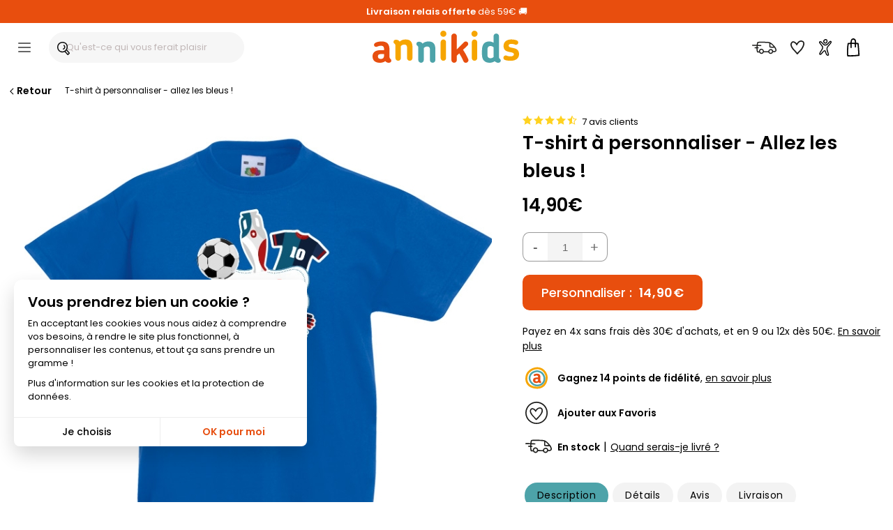

--- FILE ---
content_type: text/html; charset=ISO-8859-1
request_url: https://www.annikids.com/FR/article-PSN00088/t-shirt-a-personnaliser-allez-les-bleus.html
body_size: 52602
content:
<!DOCTYPE html><html lang="fr"><head><meta http-equiv="X-UA-Compatible" content="IE=edge"><meta name="viewport" content="width=device-width, initial-scale=1"><meta charset="ISO-8859-1"><title>T-shirt à personnaliser - Allez les bleus ! pour l'anniversaire de votre enfant - Annikids</title><meta name="description" content="Offret un t-shirt Allez les bleus ! personnalisé avec son prénom ! Un cadeau original que votre enfant portera fièrement en toute occasion !Conçu en 100% coton avec du Fil Belcoro&reg;, ce t-shirt garantit un touché doux et un confort optimal grâce à son col rond en coton/Lycra&reg; avec sa bande de&hellip;" /><meta name="keywords" content="t-shirt, personnaliser, allez, bleus, anniversaire, enfant, offret, personnalisé, prénom, cadeau, original, portera, fièrement, toute, conçu, 100, coton, fil, belcoro®, garantit, touché, doux, confort, optimal, grâce, col, rond, lycra®, bande, de&hellip;" /><meta name="robots" content="index, follow" /><meta name="theme-color" content="#ffffff"><meta name="verify-v1" content="pbxOjmG0Kf7tEjA8hIJRBzbQGrtpZPEEdb32Vi+onLw=" /><meta name="google-site-verification" content="142l4-9jWCvySeaPxAy10Q98dNpOO-7TGtmpUl-wm3g" /><meta name="msvalidate.01" content="C8E56A90153BBCA19FDCD21B6C1AF3AD" /><meta name="ms.locale" content="fr-FR" /><script>var sequraConfigParams = { merchant: "annikids_sv_fr",assetKey: "XLnkrYOy3o",products: ["pp3"],scriptUri: "https://live.sequracdn.com/assets/sequra-checkout.min.js",decimalSeparator: ",",thousandSeparator: ".",locale: "fr-FR",currency: "EUR",rebranding: true,};(function(i, s, o, g, r, a, m) {i['SequraConfiguration'] = g;i['SequraOnLoad'] = [];i[r] = {};i[r][a] = function(callback) {i['SequraOnLoad'].push(callback);};(a = s.createElement(o)), (m = s.getElementsByTagName(o)[0]);a.async = 1;a.src = g.scriptUri;m.parentNode.insertBefore(a, m);})(window, document, 'script', sequraConfigParams, 'Sequra', 'onLoad'); </script><script type="text/javascript"> var HTTP_HOST_current='https://www.annikids.com/';  var idl_current='FR';  var msgEmpty="Vous devez renseigner votre mot de passe.";  var msgFilled="Le mot de passe doit comporter 8 caractères minimum dont au moins 1 chiffre et 1 lettre. Veuillez n'utiliser que des lettres, chiffres et caractères de ponctuation courants.";  var msgPattern="Veuillez n'utiliser que des lettres, chiffres et caractères de ponctuation courants."; var msgShort="Votre mot de passe n'est pas suffisamment fort, essayez de créer un mot de passe plus long."; var msgLonger="Votre mot de passe est trop long."; var mnmb="[base64]"; var mnfb="Filtres"; var mntb="Trier";</script><script type="text/javascript" src="https://www.annikids.com/min/b=js&amp;f=/jquery-latest.min.js,/jquery.touchSwipe.min.js,/nav.js,/jquery.iosslider.min.js,/slick.min.js&verjs=v251022" defer></script><link rel="stylesheet" type="text/css" href="https://www.annikids.com/min/b=styles&amp;f=/structure.css,/structure_button.css,/header.css,/onglet.css,/ak-structure.css,/footer.css,/rating-stars.css,/file_ariane.css,/divalerte.css,/divpanier.css,/fondya.css,/back.css,/base.css,/doofinder_fullscreen.css,/texte.css,/link.css,/global-v2.css,/grid-items.css,/filter_categorie.css,/produits_navigation.css,/fidelite.css,/menuIdentification.css,/item.css,/widgets_sp.css,/newsletter.css,/trigger_newsletter.css,/slick.css,/slick-theme.css,/blocks_products.css,/framework/lightbox/glightbox.css,/fiche_produit.css,/bts-template.css,/bts-template-col.css,/cookies.css,/delivery_simulator.css,/iosslider_carousel.css,/home.css,/liste-de-cadeaux_ak.css,/wishlists.css,/global-v6.css,/responsiveDesignWeb.css,/responsiveDesign_new.css,/responsive_v6.css,/structure_mobile.css,/structure_desktop.css&vercss=v251022" /><link rel="icon" href="https://www.annikids.com/favicon/favicon.ico" type="image/x-icon"><link rel="shortcut icon" href="https://www.annikids.com/favicon/favicon.ico" sizes="any" type="image/x-icon"><link rel="shortcut icon" href="https://www.annikids.com/favicon/tiny_logo_04.svg" type="image/svg+xml">

<script> window.dataLayer = window.dataLayer || [];  function gtag(){dataLayer.push(arguments);}  gtag('consent', 'default', {  'ad_storage': 'denied',  'ad_personalization': 'denied',  'ad_user_data': 'denied',  'analytics_storage': 'granted',  'wait_for_update': 500 });</script><script async src="https://www.googletagmanager.com/gtag/js?id=G-C8EM0LBS31"></script><script> window.dataLayer = window.dataLayer || [];  function gtag(){dataLayer.push(arguments);}  gtag('js', new Date());  gtag('config', 'G-C8EM0LBS31'); </script><script > !function (f,b,e,v,n,t,s){  if (f . fbq) return;  n = f . fbq = function () {  n . callMethod ? n . callMethod . apply(n, arguments) : n . queue . push(arguments)};  if (!f . _fbq) f . _fbq = n;  n . push = n;  n . loaded = !0;  n . version = '2.0';  n . queue = [];  t = b . createElement(e);  t . async = !0;  t . src = v;  s = b . getElementsByTagName(e)[0];  s . parentNode . insertBefore(t, s)}(window, document,'script','https://connect.facebook.net/en_US/fbevents.js');  fbq('consent', 'revoke');  fbq('init', '1752190681487210');  fbq('track', 'PageView'); </script ><link rel="canonical" href="https://www.annikids.com/FR/article-PSN00088/t-shirt-a-personnaliser-allez-les-bleus.html" /><meta property="og:title" content="T-shirt à personnaliser - Allez les bleus !" /><meta property="og:type" content="product" /><meta property="og:url" content="https://www.annikids.com/FR/article-PSN00088/t-shirt-a-personnaliser-allez-les-bleus.html" /><meta property="og:image" content="https://www.annikids.com/img/PSN00088/" /><meta property="og:description" content="Offret un t-shirt Allez les bleus ! personnalisé avec son prénom ! Un cadeau original que votre enfant portera fièrement en toute occasion !Conçu en 100% coton avec du Fil Belcoro&reg;, ce t-shirt garantit un touché doux et un confort optimal grâce à son col rond en coton/Lycra&reg; avec sa bande de propreté.Il convient parfaitement aux filles comme aux garçons !Les couleurs de t-shirtDans l&#39;application de personnalisation vous pourrez choisir la couleur du t-shirt en fonction du design et de votre goût. Voici un apperçu des couleurs de tshirt disponibles.Les tailles de t-shirtDans l&#39;application de personnalisation vous aussi choisirez la taille du t-shirt. Voici les tailles disponibles :3-4 ans, 5-6 ans, 7-8 ans, 9-11 ans, 12-13 ans.Nos t-shirts sont mixtes, leur coupe unique convient aux filles comme aux garçons.L&#39;application de personnalisationEn cliquant sur Personnaliser, vous accéderez à notre application de personnalisation &quot;Creaparty box&quot;. Vous pourrez adapter le modèle choisi : modifier et ajouter du texte, changer les couleurs, ajouter des designs à partir de notre biblothèque ou en chargeant vos propres images à partir de votre ordinateur ou smartphone. Bref, vous pourrez faire tout ce que vous voulez !" /><meta property="og:locale" content="fr_FR" /><meta property="og:site_name" content="Annikids.com" /><meta property="og:price:amount" content="14.90" /><meta property="og:price:currency" content="EUR" /><script>(function (a, d, o, r, i, c, u, p, w, m) { m = d.getElementsByTagName(o)[0], a[c] = a[c] || {}, a[c].trigger = a[c].trigger || function () { (a[c].trigger.arg = a[c].trigger.arg || []).push(arguments)}, a[c].on = a[c].on || function () {(a[c].on.arg = a[c].on.arg || []).push(arguments)}, a[c].off = a[c].off || function () {(a[c].off.arg = a[c].off.arg || []).push(arguments) }, w = d.createElement(o), w.id = i, w.src = r, w.async = 1, w.setAttribute(p, u), m.parentNode.insertBefore(w, m), w = null} )(window, document, "script", "https://92304058.adoric-om.com/adoric.js", "Adoric_Script", "adoric","ad85439bea58657071f2999b04a2fc16", "data-key");</script></head><body><a name="0"></a><a name="TopSite"></a><div id="widget-spread-58873" class="widget-info"><ul><div class="sp-widgets-container-1538046055584 "><div class="sp-widget-61733 sp-widget-rwd sp-widget-rwd-mobile sp-widget-rwd-tablet sp-widget-rwd-pc"><div class="spWidgetHtmlClassic61733 sp-widget sp-w-html null sp-expanded sp-fit-xlarge" style="opacity: 1; background-color:#e84e0e;border-color:#ffffff;border-width:0px;border-style:solid;border-radius:0px;; "><div class="sp-w-html-inner"><div class="sp-w-html-content"><div class="sp-clearfix"><div class="sp-widgets-contenu"><p><a href="https://www.annikids.com/livraison.html" style="color:#ffffff;"><span style="color:#FFFFFF"><strong>Livraison relais&nbsp;offerte</strong> dès 59&euro; &#128666;</span></a></p></div></div></div></div></div></div></div><div class="sp-widgets-container-1538046055584  hidden "><div class="sp-widget-61733 sp-widget-rwd sp-widget-rwd-mobile sp-widget-rwd-tablet sp-widget-rwd-pc"><div class="spWidgetHtmlClassic61733 sp-widget sp-w-html null sp-expanded sp-fit-xlarge" style="opacity: 1; background-color:#e84e0e;border-color:#ffffff;border-width:0px;border-style:solid;border-radius:0px;; "><div class="sp-w-html-inner"><div class="sp-w-html-content"><div class="sp-clearfix"><div class="sp-widgets-contenu"><p><strong>&#129351;&nbsp;</strong><a href="https://blog.annikids.com/annikids-numero-un-2025/" target="_blank"><span style="color:#FFFFFF">Palmarès Capital 2025 : <strong>Annikids N&deg;1</strong></span></a></p></div></div></div></div></div></div></div><div class="sp-widgets-container-1538046055584  hidden "><div class="sp-widget-61733 sp-widget-rwd sp-widget-rwd-mobile sp-widget-rwd-tablet sp-widget-rwd-pc"><div class="spWidgetHtmlClassic61733 sp-widget sp-w-html null sp-expanded sp-fit-xlarge" style="opacity: 1; background-color:#e84e0e;border-color:#ffffff;border-width:0px;border-style:solid;border-radius:0px;; "><div class="sp-w-html-inner"><div class="sp-w-html-content"><div class="sp-clearfix"><div class="sp-widgets-contenu"><p><a href="https://www.trustedshops.fr/evaluation/info_XCA5210F7C96EFC60C09A1FEA19FE9660.html"><span style="color:#FFFFFF">&#11088;&#11088;&#11088;&#11088;&#11088; <strong>4,6/5</strong> (23&nbsp;000 avis&nbsp;clients)</span></a></p></div></div></div></div></div></div></div></ul></div><header id="headerMenu" ><div id="header" role="navigation"><div id="nav-main"><div id="nav-burger" title="Menu" class="header__burger"><div class="mobile-menu--trigger"><span></span><span></span><span></span><span></span></div></div><div class="header__search"><div id="header-search-box-wrap"><div id="header-search-box"><input type="text" class="search-input df-toggleInput" maxlength="256" placeholder="Qu'est-ce qui vous ferait plaisir ?" autocomplete="off" name="critere" id="keyword-search-field" ><span class="search-box__button-wrapper"><span class="search-box__button-wrapper-item"><div class="button-and-tooltip"><button type="submit" class="search-button search-box__button"><svg focusable="false" class="ev-svg-icon icon-search-submit" xmlns="http://www.w3.org/2000/svg" viewBox="0 0 58.73 61.19"><g id="navigation"><g><path d="M57.51,49.36c-3.88-4.54-7.79-9.05-11.68-13.58,2.04-3.64,3.24-7.75,3.27-11.99,0,0,0,0,0,0C50.03-6.12,5.49-8.26,.5,19.81c-2.69,12.92,5.66,26.61,18.92,28.88,5.45,1.24,10.84,.26,15.5-2.21,2.09,3.51,7.35,7.51,9.07,10.01,6.16,8.11,7.84,4.44,13.36-1.52,1.78-1.51,1.84-4.01,.16-5.62ZM5.29,21.34c.09-.83,.73-3.64,1.36-5.03-.07,.16-.08,.2-.07,.19,.55-1.32,1.3-2.59,2.12-3.77,.02-.03,.11-.15,.18-.24,.88-1.12,1.9-2.13,2.99-3.05,.06-.05,.61-.48,.14-.12,1.06-.91,3.79-2.37,4.39-2.61,1.9-.79,3.91-1.33,5.95-1.63,.86-.13,4.11-.28,5.69-.03,.05,0,.21,.03,.32,.04,3.58,.47,7.12,2.05,9.22,3.69,1.1,.87,2.1,1.87,2.98,2.97,.03,.04,.05,.07,.07,.09,.73,.99,1.34,2.06,1.87,3.17,.02,.03,.1,.22,.14,.33,1.12,2.85,1.54,5.29,1.44,8.45h0c-1.82,28.09-42.07,26.5-38.81-2.45Zm33.79,22.41s.02,.1,.02,.16c-.02-.02-.04-.04-.06-.06-.02-.01-.02-.02-.04-.03,.03-.02,.05-.04,.08-.06Zm-.06,.62c.04-.15,.07-.3,.08-.44,0,.12-.02,.26-.08,.44Zm.09-.46c0-.07,.01-.13,.02-.19,1.37-1.11,2.64-2.35,3.77-3.7,3.38,3.94,7.66,8.86,10.36,12.06-.95,.99-2.43,2.47-3.29,3.44-3.67-3.74-7.22-7.82-10.86-11.6Z"/><path d="M29.73,14.56c-.89,.89-1.04,2.67,0,3.54,1.25,1.07,1.63,1.6,2.34,3.06,.38,1.02,.68,2.3,.52,3.79-.14,.92-.4,1.61-.65,2.13-.25,.48-.54,.95-.86,1.38-.04,.05-.15,.18-.2,.24-.24,.28-.5,.54-.78,.79-.47,.44-1.29,.97-2.16,1.35-3.02,.44-2.89,5.59,1.01,4.92,4.11-1.36,7.53-4.85,8.41-9.17,1.4-3.82-2.49-15.35-7.63-12.01Z"/></g></g></svg></button></div></span></span></div></div></div><div class="header__logo"><a href="https://www.annikids.com/" id="navLogo" aria-label="Annikids"><span id="navLogoPrincipal"><svg id="annikids_logo" focusable="false" class="ev-svg-icon logo-annikids " width="80" height="100%" xmlns="http://www.w3.org/2000/svg" viewBox="0 0 442.85 97.21"><defs><style>.cls-logo-1{fill:#4da3a9;}.cls-logo-2{fill:#f6a500;}.cls-logo-3{fill:#e74e0f;}</style></defs><g id="Calque_1-2"><g><path class="cls-logo-3" id="logo_car-1" d="M48.67,97.21c-2.18,0-4.37-.49-6.43-1.7-1.33-.85-2.79-1.94-3.64-3.4-4.73,4.01-11.41,5.1-16.75,5.1-14.44,0-21.85-7.52-21.85-19.05v-.85c0-11.29,8.5-18.33,24.03-18.33h10.8v-2.31c0-7.04-1.82-11.04-9.22-11.04-3.88,0-6.43,.73-8.62,1.58-2.55,.85-4.13,1.82-6.31,1.82-3.76,0-6.31-2.79-6.31-6.19s3.04-5.95,7.04-7.52c5.1-2.06,11.41-2.67,15.54-2.67,17.6,0,24.27,7.77,24.27,25.97v20.27c0,4.13,1.34,5.22,3.16,6.8,1.21,1.09,2.31,2.55,2.31,4.85,0,4.73-3.4,6.68-8.01,6.68Zm-13.84-26.46h-8.86c-7.28,0-9.71,2.91-9.71,6.92v.85c0,4.49,2.91,7.16,9.1,7.16,5.58,0,9.47-3.16,9.47-9.59v-5.34Z"/><path class="cls-logo-2" id="logo_car-2" d="M112.38,91.15c-4.49,0-8.13-3.64-8.13-8.13v-31.56c0-4.98-1.34-9.47-8.5-9.47-4.49,0-8.01,1.94-10.19,4.98v36.05c0,4.49-3.64,8.13-8.13,8.13s-8.25-3.64-8.25-8.13V45.76c0-4.13-1.7-5.34-3.52-6.92-1.34-.97-2.31-2.55-2.31-4.73,0-4.73,3.4-6.8,8.13-6.8,2.55,0,5.34,.97,7.77,2.67,.97,.85,1.94,1.94,2.67,3.16,4.37-4.13,10.32-6.55,18.33-6.55,15.29,0,20.39,9.22,20.39,22.94v33.5c0,4.49-3.64,8.13-8.25,8.13Z"/><path class="cls-logo-1" id="logo_car-3" d="M181.56,97.21c-4.49,0-8.13-3.64-8.13-8.13v-31.56c0-4.98-1.34-9.47-8.5-9.47-4.49,0-8.01,1.94-10.19,4.98v36.05c0,4.49-3.64,8.13-8.13,8.13s-8.25-3.64-8.25-8.13V51.82c0-4.13-1.7-5.34-3.52-6.92-1.34-.97-2.31-2.55-2.31-4.73,0-4.73,3.4-6.8,8.13-6.8,2.55,0,5.34,.97,7.77,2.67,.97,.85,1.94,1.94,2.67,3.16,4.37-4.13,10.32-6.55,18.33-6.55,15.29,0,20.39,9.22,20.39,22.94v33.5c0,4.49-3.64,8.13-8.25,8.13Z"/><path class="cls-logo-2" id="logo_car-4" d="M213.96,18.57c-5.1,0-9.22-4.13-9.22-9.22s4.13-9.35,9.22-9.35,9.34,4.13,9.34,9.35-4.13,9.22-9.34,9.22Zm0,72.58c-4.37,0-8.13-3.64-8.13-8.13V34.83c0-4.49,3.76-8.25,8.13-8.25,4.61,0,8.25,3.76,8.25,8.25v48.18c0,4.49-3.64,8.13-8.25,8.13Z"/><path class="cls-logo-3" id="logo_car-5" d="M281.68,97.21c-2.91,0-5.71-1.46-7.04-4.98-3.52-8.01-7.77-16.26-12.5-23.55l-7.4,7.04v13.35c0,4.49-3.64,8.13-8.25,8.13-4.37,0-8.13-3.64-8.13-8.13V16.74c0-4.49,3.76-8.13,8.13-8.13,4.61,0,8.25,3.64,8.25,8.13V56.55l22.09-21.85c2.91-2.79,7.52-2.67,10.32,.24,2.79,2.91,2.79,7.52-.12,10.19l-13.47,12.86c5.83,8.62,11.29,18.33,15.66,28.4,2.55,6.19-2.55,10.8-7.52,10.8Z"/><path class="cls-logo-2" id="logo_car-6" d="M308.13,18.57c-5.1,0-9.22-4.13-9.22-9.22s4.13-9.35,9.22-9.35,9.35,4.13,9.35,9.35-4.13,9.22-9.35,9.22Zm0,72.58c-4.37,0-8.13-3.64-8.13-8.13V34.83c0-4.49,3.76-8.25,8.13-8.25,4.61,0,8.25,3.76,8.25,8.25v48.18c0,4.49-3.64,8.13-8.25,8.13Z"/><path class="cls-logo-1" id="logo_car-7" d="M379.25,97.21c-2.43,0-5.22-.85-7.65-2.67-.73-.61-1.46-1.34-2.06-2.18-4.25,3.03-9.95,4.85-15.41,4.85-15.9,0-23.42-9.1-23.42-25.97v-9.83c0-17.84,5.58-28.76,22.21-28.76,4.61,0,9.35,1.46,12.86,3.76V16.74c0-4.49,3.52-8.13,8.13-8.13s8.25,3.64,8.25,8.13v62.14c0,4.13,1.21,5.22,3.15,6.8,1.09,1.09,2.19,2.55,2.19,4.85,0,4.73-3.4,6.68-8.25,6.68Zm-13.47-46.97c-2.67-2.55-6.19-3.76-8.98-3.76-7.04,0-9.59,4.25-9.59,11.77v14.2c0,7.28,2.55,11.04,9.71,11.04,2.79,0,6.07-1.34,8.86-3.4v-29.86Z"/><path class="cls-logo-2" id="logo_car-8" d="M417.48,91.15c-8.74,0-13.35-1.09-17.6-2.55-3.52-1.21-4.98-5.34-4-8.74,1.33-4.01,5.46-5.58,8.98-4.37,3.52,1.34,6.43,2.31,12.74,2.31s9.71-2.31,9.71-5.95c0-6.19-8.62-5.95-16.87-8.13-7.4-1.82-14.44-5.58-14.44-17.48,0-12.99,10.56-19.66,22.7-19.66,7.77,0,12.38,1.09,16.99,2.67,3.76,1.34,5.46,4.98,4.37,8.62-1.09,3.52-4.85,5.58-8.5,4.49-4.61-1.58-7.77-2.43-11.89-2.43-5.71,0-8.25,2.43-8.25,5.22,0,5.58,6.92,5.83,14.93,7.65,8.01,1.7,16.51,5.1,16.51,18.33,0,14.44-12.38,20.03-25.37,20.03Z"/></g></g></svg><span>Tout pour l'anniversaire des enfants !</span></span></a></div><div class="header__icons"><div id="menuTopInfoLivraison"><a href="https://www.annikids.com/livraison.html" rel="nofollow" title="Livraison"><span class="btn__inner"><svg focusable="false" class="ev-svg-icon livraison-header" width="24" height="24" xmlns="http://www.w3.org/2000/svg" viewBox="0 0 109.19 54.72"><defs><style>.cls-lih-1{fill:#1d1d1b;}</style></defs><g id="top"><path class="cls-lih-1" d="M108.83,35.46c-.91-4.01-2.71-8.13-5.17-11.44-1.31-1.76-2.81-3.38-4.26-5.02-2.13-2.41-4.29-4.8-6.55-7.1-2.42-2.47-5.15-4.57-8.05-6.46-2.01-1.31-4.17-2.44-6.47-3.15-1.95-.61-4.02-.87-6.05-1.09-3.87-.42-7.77-.48-11.66-.67C53.25,.17,45.85-.08,38.45,.03c-3.06,.04-6.13,.12-9.17,.5-1.89,.23-4.46,.41-5.87,1.9-.73,.77-.98,2.12-1.23,3.14-.29,1.17-.52,2.36-.73,3.55-.29,1.68-.54,3.37-.76,5.07-6.13-.17-12.27-.25-18.41-.24-3.06,0-3.07,4.76,0,4.76,5.97-.02,11.94,.06,17.9,.23,0,.09-.02,.18-.03,.28-.16,1.82-.28,3.66-.36,5.5-2.32-.03-4.64,.12-6.96,.46-1.24,.18-2.02,1.81-1.66,2.92,.44,1.35,1.6,1.85,2.92,1.66,.07-.01,.13-.02,.18-.03,.08-.01,.17-.02,.25-.03,.31-.03,.62-.07,.93-.1,.53-.05,1.06-.09,1.6-.12,.88-.05,1.77-.06,2.65-.05,.01,4.13,.3,8.25,1.04,12.29,.29,1.6,.68,3.18,1.21,4.72,.13,.38,.33,.69,.57,.93,.38,.46,.96,.79,1.73,.81,2.6,.09,5.21,.13,7.81,.2,2.02,3.36,5.88,6.15,9.76,6.34,4.72,.23,8.59-3.15,10.33-7.31,6.92,.2,13.85,.17,20.77,.36,.42,1.19,1.08,2.34,2.01,3.38,4.48,4.99,12.97,4.43,16.87-.94,.7-.96,1.2-2.06,1.56-3.2,.96,.1,1.98,.06,2.91,.13,2.6,.19,5,.16,7.4-.99,1.94-.93,3.76-2.55,4.73-4.48,1.02-2.02,.91-4.05,.42-6.2Zm-9.26-9s.04,.05,.07,.08c.06,.07,.11,.16,.18,.22-.17-.17-.25-.26-.29-.29,.01,0,.03,0,.04-.01Zm-11.94-13.01c2.98,2.73,5.69,5.79,8.35,8.85-.15,.01-.29,.03-.44,.04-1.46,.11-2.92,.13-4.38,.12-2.74-.03-5.49-.17-8.21-.47-.22-.02-.44-.05-.66-.08-.17-2.29-.13-4.61-.13-6.9,0-1.87,.05-3.75,.02-5.63,1.96,1.2,3.84,2.59,5.45,4.07Zm-5.22,9.52s0-.09-.02-.13c.42,.68,.01,.28,.02,.13Zm-39.68,26.98c-.81,.09-1.51-.03-2.29-.31,0,0-.02,0-.03-.01-.05-.03-.38-.2-.42-.22-.33-.19-.65-.38-.97-.59-1.39-.94-2.54-2.18-3.3-3.68-1.65-5.29,4.18-11.18,9.32-7.76,2.2,1.47,3.75,4.32,3.13,6.98-.62,2.65-2.69,5.31-5.44,5.59Zm44.06-1.3c-1.31,.98-3.13,1.39-4.74,1.16-2.2-.32-4.06-1.83-4.75-3.83,.1-.59,0-1.23-.29-1.75,0-.24,.01-.48,.05-.73,.45-3.07,3.58-5.32,6.55-5.49,1.7-.1,3.26,.49,4.48,1.71,.58,.58,1.07,1.27,1.34,2.05,.21,.62,.18,1.24,.22,1.86-.26,.27-.46,.61-.57,1.06-.37,1.53-.98,3-2.28,3.97Zm17.5-9.39c-.53,1.27-1.81,2.24-3.03,2.78-1.65,.73-3.48,.44-5.22,.32-.45-.03-.91-.06-1.36-.06-.11,0-.23,0-.34,0-.03-.38-.09-.77-.16-1.14-.7-3.42-3.6-6.21-6.8-7.37-3.01-1.09-6.5-.49-9.25,1.03-3.19,1.77-5.21,4.88-5.68,8.18-6.49-.17-12.98-.15-19.47-.32-.46-7.79-9.47-14.34-16.89-9.4-3.37,2.25-5.58,6.27-5.46,10.31-1.53-.04-3.07-.08-4.6-.12-1.24-4.43-1.55-9.11-1.56-13.72,.14,.02,.31,.05,.34,.05,.62,.1,1.23,.21,1.84,.33,1.22,.24,2.63-.35,2.92-1.66,.27-1.18-.36-2.66-1.66-2.92-1.12-.22-2.23-.4-3.35-.53,.07-1.98,.17-3.96,.34-5.92,4.79,.17,9.58,.38,14.36,.67,3.06,.18,3.05-4.57,0-4.75-4.61-.28-9.22-.48-13.84-.65,.17-1.3,.36-2.58,.58-3.85,.28-1.59,.57-3.21,1.04-4.77,.05-.02,.1-.03,.16-.05,.31-.09,.63-.16,.94-.22,.21-.04,.42-.08,.63-.11,.08-.01,.36-.05,.48-.07,.13-.01,.49-.06,.55-.06,.23-.03,.46-.05,.69-.07,.58-.06,1.17-.1,1.76-.14,1.23-.08,2.46-.13,3.69-.17,5.87-.18,11.76-.05,17.63,.15,5.78,.2,11.62,.33,17.38,.84,2.19,.19,4.33,.51,6.37,1.19,.33,5.18-.26,10.41,.25,15.59,.12,1.25,.26,2.6,1.46,3.33,.63,.38,1.38,.47,2.1,.58,2.86,.41,5.75,.6,8.64,.68,3.16,.08,6.67,.21,9.74-.71,.06,.08,.37,.41,.47,.56,1.85,2.68,3.21,5.74,4.05,8.89,.31,1.18,.73,2.21,.26,3.34Z"/></g></svg><span class="btn__label">Livraison</span></span></a></div><div id="menuTopInfoWishlist"><a href="https://www.annikids.com/wishlist" rel="nofollow" title="Favoris"><span class="btn__inner"><svg focusable="false" class="ev-svg-icon favoris" width="24" height="100%" xmlns="http://www.w3.org/2000/svg" viewBox="0 0 55.49 54.38"><defs><style>.cls-fav-1{fill:#1d1d1b;}</style></defs><g id="top"><path class="cls-fav-1" d="M50.99,2.74C48.41,.82,44.74-.12,41.54,.01c-3.58,.15-6.83,1.7-9.62,3.86-2.69,2.08-4.95,4.67-6.88,7.46-2.34-2.67-5.09-5.07-8.19-6.63-2.47-1.24-5.18-1.93-7.93-1.33-2.86,.62-5.2,2.81-6.76,5.2-5.74,8.78,1.16,20.17,7.01,26.96,2.18,2.54,4.59,4.89,6.85,7.37,3.19,3.51,6.29,7.1,9.32,10.75,.83,1,2.7,.94,3.54,0,6.17-6.95,13.61-12.97,18.93-20.64,3.09-4.46,5.66-9.57,6.98-14.85,1.37-5.49,1.13-11.77-3.78-15.42Zm-8.34,28.89c-.04,.05-.04,.05,0,0h0Zm7.8-17.45c0,.11-.02,.22-.04,.34,0,0,0,0,0,.01,0,0,0,0,0,0-.04,.27-.09,.53-.14,.8-.12,.66-.28,1.31-.45,1.96-.71,2.65-1.49,4.53-2.61,6.8-1.01,2.04-2.15,4.03-3.42,5.92-.3,.45-.62,.89-.94,1.33-.08,.11-.14,.19-.18,.24-.26,.32-.51,.64-.77,.95-1.7,2.05-3.5,4-5.35,5.91-3.12,3.23-6.33,6.37-9.39,9.66-4.28-5.07-8.71-10.01-13.29-14.81-.4-.42-.8-.85-1.18-1.3-.22-.25-.43-.51-.65-.77-.11-.13-.21-.26-.32-.39-.03-.04-.23-.29-.32-.41-1.24-1.63-2.39-3.35-3.39-5.14-1.09-1.95-1.85-3.63-2.43-5.76-.52-1.93-.72-4.03-.27-5.82,.45-1.81,1.56-3.6,3.13-4.73,.79-.56,1.53-.81,2.16-.83,1.12-.04,1.68,.06,2.88,.51,1.91,.7,4.01,2.31,5.64,3.82,.84,.78,1.64,1.6,2.4,2.45,.34,.38,.67,.77,1,1.17,0,0,0,0,0,0-.1,.79,.07,1.54,.75,2.16,.92,.83,2.66,1.1,3.54,0,.38-.48,.6-.95,.71-1.44,.08-.15,.15-.3,.23-.44,.45-.81,.95-1.59,1.48-2.36,.8-1.16,1.1-1.56,2.03-2.63,.95-1.1,1.97-2.13,3.07-3.08,.92-.79,2.04-1.56,3.3-2.2,.87-.44,2.48-.97,3.35-1.06,1.51-.15,2.77,.03,4.21,.42,1.32,.36,1.82,.56,3.01,1.39,0,0,0,0,0,0,.1,.09,.21,.18,.31,.27,.18,.16,.34,.34,.5,.51,.09,.1,.14,.14,.18,.17,0,.01,.01,.04,.06,.1,.16,.25,.32,.49,.47,.75,.08,.14,.14,.29,.21,.43,.02,.06,.16,.43,.19,.51,.14,.45,.25,.92,.33,1.39,0,.07,.05,.44,.06,.56,.02,.25,.03,.5,.03,.75,0,.63-.03,1.25-.08,1.87Z"/></g></svg><span class="btn__label">Favoris</span></span></a></div><div id="menuTopInfoCompte"><a href="https://www.annikids.com/FR/mon-compte.html" rel="nofollow" title="Mon compte" onclick=" call_divContent('https://www.annikids.com/','ajax-my-account.php?typeListe=myaccount'); return false;" ><span class="btn__inner"><svg focusable="false" class="ev-svg-icon compte" width="24" height="100%" xmlns="http://www.w3.org/2000/svg" viewBox="0 0 59.03 81.47"><g id="Calque_1-2"><g><path d="M39.88,10.04c-.35-3.92-1.76-8.13-5.81-9.58-3.16-1.13-6.69-.09-9.32,1.83-2.87,2.1-5.02,5.4-5.1,9.04-.09,4.31,2.92,8.99,7.1,10.29,7.47,2.33,13.37-4.55,13.12-11.58Zm-8.44,7.06c-2.4,.87-4.6-.14-6-2.14-1.57-2.24-1.44-4.91,.17-7.1,1.28-1.74,3.55-3.31,5.8-3.23,2.8,.11,3.62,3.06,3.83,5.41,.1,2.79-.91,6.01-3.8,7.06Z"/><path d="M43.74,37.06c3.5-4.82,7.72-9.06,11.21-13.89,2.18-3.01,5.47-7.73,3.46-11.6-5.13-9.88-17.19,8.47-20.35,11.51-4.87,4.34-10.29,5.69-15.26,.96-3.37-3.2-6.09-7.05-9.56-10.14-2.51-2.24-5.78-4.48-9.3-3.38C1.16,11.4-.38,13.81,.08,16.67c.55,3.43,3.28,6.47,5.34,9.11,2.8,3.58,5.94,7.05,8.03,11.11,2.72,5.29-.13,10.16-2.88,14.86-2.65,4.52-5.66,8.88-7.85,13.66-1.31,2.87-2.98,6.83-.89,9.74,2.48,3.45,6.54,2.09,9.19-.29,4.12-3.71,6.72-8.85,10.77-12.67,.79-.75,3.37-3.57,4.66-3,.84,.37,1.29,2.63,1.55,3.39,.92,2.7,1.76,5.43,2.8,8.09,1.61,4.11,3.58,8.52,7.96,10.27,3.21,1.29,6.68,.27,7.59-3.32,.62-2.45-.18-4.99-.84-7.34-1.1-3.88-2.24-7.75-3.36-11.62-1.09-3.75-2.87-7.88-2.67-11.84,.18-3.65,2.18-6.88,4.26-9.75Zm-2.11,36.53c.17,.8,.75,2.83-.11,3.26-.74,.36-2.38-.97-2.87-1.43-1.64-1.53-2.55-3.96-3.35-5.99-1.53-3.89-2.33-8.27-4.25-11.99-4.8-9.25-15.34,4.29-18.36,8.25-1.36,1.78-2.64,3.67-4.25,5.23-1.48,1.43-3.27,2.45-2.73-.32,.8-4.1,3.84-8.18,5.97-11.69,3.97-6.53,9.97-14.44,6.73-22.37-2.85-6.98-8.95-11.85-12.67-18.28-.32-.55-1.5-2.24-1.1-2.91,.84-1.4,3.27,.21,4.06,.78,3.6,2.58,6.27,6.45,9.3,9.63,2.67,2.8,5.54,5.39,9.49,5.95,5.51,.78,9.89-1.81,13.86-5.35,2.99-2.88,5.35-6.34,8.19-9.37,.7-.74,3.1-3.7,4.26-3.43,1.41,.33-.13,2.95-.55,3.74-4.36,8.11-12.34,13.77-16.39,22.1-5.36,11.02,2.47,23.28,4.79,34.19Z"/></g></g></svg><span class="btn__label">Compte</span></span></a></div><div id="menuTopInfoPanier"><a href="https://www.annikids.com/FR/mon-panier.html" rel="nofollow" title="Mon panier"><span class="btn__inner"><svg focusable="false" class="ev-svg-icon basket" width="20" height="100%" xmlns="http://www.w3.org/2000/svg" viewBox="0 0 50.19 70.57"><g id="Calque_1-2"><g><path d="M2.7,19.59C1.1,26.98,.52,34.59,.22,42.13s-.26,15.01-.1,22.51c.07,3.21,5.07,3.22,5,0-.16-7.36-.2-14.74,.08-22.1,.28-7.24,.78-14.53,2.32-21.62,.68-3.14-4.14-4.48-4.82-1.33h0Z"/><path d="M3,70.23c14.37,.78,28.79,.21,43.06-1.71,1.34-.18,2.5-1.02,2.5-2.5,0-1.21-1.15-2.68-2.5-2.5-14.27,1.91-28.68,2.48-43.06,1.71-3.22-.17-3.21,4.83,0,5h0Z"/><path d="M7.43,22.48c11.85-.78,23.73-.66,35.56,.36,1.35,.12,2.5-1.23,2.5-2.5,0-1.45-1.15-2.38-2.5-2.5-11.83-1.01-23.71-1.13-35.56-.36-1.35,.09-2.5,1.09-2.5,2.5,0,1.28,1.15,2.59,2.5,2.5h0Z"/><path d="M41.81,20.48c1.66,13.32,2.64,26.81,3.24,40.22,.05,1.22,.1,2.44,.12,3.66,0,.39,0,.78,0,1.17s-.15,1.18,.03,.17c-.23,1.33,.36,2.69,1.75,3.08,1.21,.33,2.84-.41,3.08-1.75,.29-1.65,.15-3.37,.09-5.03-.11-2.95-.29-5.89-.48-8.84-.48-7.52-1.07-15.03-1.76-22.53-.31-3.39-.64-6.77-1.06-10.15-.17-1.34-1.03-2.5-2.5-2.5-1.22,0-2.67,1.15-2.5,2.5h0Z"/><path d="M19.01,35.35c-.34-2.98-.35-6.03-.37-9.02-.03-4.36,.11-9.41,.72-13.28,.15-.96,.33-1.92,.57-2.87,.11-.42,.22-.84,.36-1.26,.06-.19,.13-.38,.2-.58,.23-.67-.06,.07,.11-.28,.15-.31,.33-.59,.49-.89,.08-.15,.43-.54-.03,.01,.22-.26,.45-.52,.7-.75,.85-.82,1.88-1.34,3.05-1.46,1.84-.2,4.06,.99,5.3,2.78,1,1.45,1.38,3.81,1.55,5.82,.53,6.54-.34,13.1-.48,19.63-.07,3.22,4.93,3.22,5,0,.13-6.32,.93-12.65,.53-18.98-.18-2.83-.55-5.78-1.88-8.32-1.44-2.77-4.36-5.06-7.43-5.69-3.3-.68-6.58,.3-9.05,2.58-1.61,1.49-2.5,3.44-3.08,5.52-1.35,4.81-1.52,10.02-1.6,14.99-.06,3.99-.1,8.08,.35,12.05,.15,1.34,1.04,2.5,2.5,2.5,1.23,0,2.66-1.15,2.5-2.5h0Z"/></g></g></svg><span class="btn__label">Panier</span></span><span class="header__cart-count"><svg class="header__cart-counter cart-counter" width="25" height="100%" xmlns="http://www.w3.org/2000/svg" viewBox="0 0 70.44 63.82"><g><path d="M7.16,50.97C1.04,39.2,1.08,27.17,5,18.82,10.48,7.15,28.59-3.87,50,1.32c21.41,5.18,25.26,29.44,15,50-5.83,11.69-23.32,15.44-42.5,10-3.48,1.62-22.5,2.5-22.5,2.5,0,0,8.86-9.57,7.16-12.85Z"/></g> </svg><span id="cart-qty" class="header__cart-qty"></span></span></a><div class="clear"></div></div></div></div><div class="clear"></div></div><div class="clearfix" id="HeaderMenu-nav"><nav class="navPrimary"><ul class="clearfix" id="nav"><li class="primary" id="menuPRODUITS"  onmouseout="javascript:hide_swe('PRODUITS');"  onmouseover="javascript:show_swe('PRODUITS');" ><a class="ptop " href="https://www.annikids.com/produits-pour-anniversaire.html" >Tous les produits</a><ul class="globalSousMenu sousMenuDeroule masque positionLeft wFull" id="smenuPRODUITS" nb_scat="11" nb_column="8"><li class="RubSousMenu left"><ul class="NavSCover"><li class="mscat"><a href="https://www.annikids.com/deco-table-anniversaire.html"  class="biol"  title="&#129380; La déco de table" >&#129380; La déco de table</a><ul class="NavSCNover"><li class="menuFiltre"><a href="https://www.annikids.com/assiettes-anniversaire.html" class="txtfiltre" title="Assiettes d'anniversaire en carton">Assiettes</a></li><li class="menuFiltre"><a href="https://www.annikids.com/gobelets-anniversaire.html" class="txtfiltre" title="Gobelets d'anniversaire en carton">Gobelets</a></li><li class="menuFiltre"><a href="https://www.annikids.com/serviettes-anniversaire.html" class="txtfiltre" title="Serviettes d'anniversaire en papier">Serviettes</a></li><li class="menuFiltre"><a href="https://www.annikids.com/pailles-anniversaire.html" class="txtfiltre" title="Pailles d'anniversaire en papier">Pailles</a></li><li class="menuFiltre"><a href="https://www.annikids.com/couverts-anniversaire.html" class="txtfiltre" title="Couverts d'anniversaire">Couverts</a></li><li class="menuFiltre"><a href="https://www.annikids.com/confettis-anniversaire.html" class="txtfiltre" title="Confettis d'anniversaire">Confettis</a></li><li class="menuFiltre"><a href="https://www.annikids.com/nappes-anniversaire.html" class="txtfiltre" title="Nappes d'anniversaire">Nappes</a></li><li class="menuFiltre"><a href="https://www.annikids.com/chemins-de-table-anniversaire.html" class="txtfiltre" title="Chemins de table anniversaire">Chemins de table</a></li><li class="menuFiltre"><a href="https://www.annikids.com/marque-places-anniversaire.html" class="txtfiltre" title="Marque places & étiquettes">Marque-places</a></li><li class="menuFiltre"><a href="https://www.annikids.com/centres-de-table-anniversaire.html" class="txtfiltre" title="Centres de table anniversaire">Centres de table</a></li><li class="menuFiltre"><a href="https://www.annikids.com/sets-de-table-anniversaire.html" class="txtfiltre" title="Sets de table anniversaire">Sets de table</a></li></ul></li><li class="mscat"><a href="https://www.annikids.com/les-pinatas.html"  class="biol"  title="&#129412; Les pinatas" >&#129412; Les pinatas</a><ul class="NavSCNover"><li class="menuFiltre"><a href="https://www.annikids.com/pinatas-anniversaire-enfant.html" class="txtfiltre" title="Pinatas anniversaire">Pinatas anniversaire</a></li><li class="menuFiltre"><a href="https://www.annikids.com/accessoires-pour-pinatas-anniversaire.html" class="txtfiltre" title="Accessoires pinata anniversaire">Accessoires pour pinatas</a></li></ul></li></ul></li><li class="RubSousMenu left"><ul class="NavSCover"><li class="mscat"><a href="https://www.annikids.com/ballons-anniversaire.html"  class="biol"  title="&#127880; Les ballons" >&#127880; Les ballons</a><ul class="NavSCNover"><li class="menuFiltre"><a href="https://www.annikids.com/arches-de-ballons.html" class="txtfiltre" title="Arches de ballons anniversaire">Arches de ballons</a></li><li class="menuFiltre"><a href="https://www.annikids.com/ballons-baudruche-unis.html" class="txtfiltre" title="Ballons de couleurs">Ballons de couleurs</a></li><li class="menuFiltre"><a href="https://www.annikids.com/ballons-baudruche-imprimes.html" class="txtfiltre" title="Ballons d'anniversaire imprimés">Ballons imprimés</a></li><li class="menuFiltre"><a href="https://www.annikids.com/ballons-helium-a-forme.html" class="txtfiltre" title="Ballons hélium anniversaire">Ballons hélium à forme</a></li><li class="menuFiltre"><a href="https://www.annikids.com/ballons-chiffres-et-lettres.html" class="txtfiltre" title="Ballons anniversaire chiffres et lettres">Ballons chiffres et lettres</a></li><li class="menuFiltre"><a href="https://www.annikids.com/accessoires-ballons.html" class="txtfiltre" title="Accessoires ballons anniversaire">Accessoires ballons</a></li><li class="menuFiltre"><a href="https://www.annikids.com/configurateur-ballon/" class="txtfiltre" title="Configurateur d'arche">Configurateur d'arche</a></li></ul></li><li class="mscat"><a href="https://www.annikids.com/decoration-anniversaire-enfant.html"  class="biol"  title="&#127882; La décoration" >&#127882; La décoration</a><ul class="NavSCNover"><li class="menuFiltre"><a href="https://www.annikids.com/guirlandes-anniversaire.html" class="txtfiltre" title="Guirlandes & fanions anniversaire">Guirlandes & fanions</a></li><li class="menuFiltre"><a href="https://www.annikids.com/cotillons-serpentins.html" class="txtfiltre" title="Cotillons & serpentins">Cotillons & serpentins</a></li><li class="menuFiltre"><a href="https://www.annikids.com/suspensions.html" class="txtfiltre" title="Suspensions de fête">Suspensions</a></li><li class="menuFiltre"><a href="https://www.annikids.com/rosaces-et-decorations-papier.html" class="txtfiltre" title="Rosaces & décorations en papier">Rosaces & décorations papier</a></li><li class="menuFiltre"><a href="https://www.annikids.com/decorations-murales.html" class="txtfiltre" title="Décorations murales">Décorations murales</a></li><li class="menuFiltre"><a href="https://www.annikids.com/decorations-florales.html" class="txtfiltre" title="Décorations florales">Décorations florales</a></li></ul></li></ul></li><li class="RubSousMenu left"><ul class="NavSCover"><li class="mscat"><a href="https://www.annikids.com/jeux-et-activites-anniversaire.html"  class="biol"  title="&#127919; Les jeux & activités" >&#127919; Les jeux & activités</a><ul class="NavSCNover"><li class="menuFiltre"><a href="https://www.annikids.com/jeux-de-kermesse.html" class="txtfiltre" title="Jeux de kermesse anniversaire">Jeux de kermesse</a></li><li class="menuFiltre"><a href="https://www.annikids.com/jeux-de-societe-enfants.html" class="txtfiltre" title="Jeux de société">Jeux de société</a></li><li class="menuFiltre"><a href="https://www.annikids.com/jeux-exterieur-enfants.html" class="txtfiltre" title="Jeux d'extérieur">Jeux d'extérieur</a></li><li class="menuFiltre"><a href="https://www.annikids.com/jeux-creatifs-enfants.html" class="txtfiltre" title="Jeux créatifs">Jeux créatifs</a></li><li class="menuFiltre"><a href="https://www.annikids.com/puzzles-enfants.html" class="txtfiltre" title="Puzzles">Puzzles</a></li></ul></li><li class="mscat"><a href="https://www.annikids.com/la-papeterie.html"  class="biol"  title="&#9999;&#65039; La papeterie" >&#9999;&#65039; La papeterie</a><ul class="NavSCNover"><li class="menuFiltre"><a href="https://www.annikids.com/invitations-anniversaire.html" class="txtfiltre" title="Invitations d'anniversaire enfant">Invitations d'anniversaire</a></li><li class="menuFiltre"><a href="https://www.annikids.com/invitations-personnalisees.html" class="txtfiltre" title="Invitations personnalisées">Invitations personnalisées</a></li><li class="menuFiltre"><a href="https://www.annikids.com/carterie-creative.html" class="txtfiltre" title="Carterie créative">Carterie créative</a></li><li class="menuFiltre"><a href="https://www.annikids.com/enveloppes.html" class="txtfiltre" title="Enveloppes">Enveloppes</a></li><li class="menuFiltre"><a href="https://www.annikids.com/coloriage.html" class="txtfiltre" title="Coloriage">Coloriage</a></li><li class="menuFiltre"><a href="https://www.annikids.com/rubans-et-ficelles.html" class="txtfiltre" title="Rubans & ficelles">Rubans & ficelles</a></li><li class="menuFiltre"><a href="https://www.annikids.com/emballages-cadeaux.html" class="txtfiltre" title="Emballages cadeaux">Emballages cadeaux</a></li><li class="menuFiltre"><a href="https://www.annikids.com/gourdes-et-lunch-box.html" class="txtfiltre" title="Gourdes et Lunch box">Gourdes et lunch box</a></li></ul></li></ul></li><li class="RubSousMenu left"><ul class="NavSCover"><li class="mscat"><a href="https://www.annikids.com/gateaux.html"  class="biol"  title="&#127874; Le gâteau" >&#127874; Le gâteau</a><ul class="NavSCNover"><li class="menuFiltre"><a href="https://www.annikids.com/gateaux-anniversaire.html" class="txtfiltre" title="Gâteaux anniversaire enfant">Gâteaux d'anniversaire</a></li><li class="menuFiltre"><a href="https://www.annikids.com/kits-gateaux-faciles.html" class="txtfiltre" title="Kits pour gâteaux faciles">Kits gâteaux faciles</a></li><li class="menuFiltre"><a href="https://www.annikids.com/brownies-anniversaire.html" class="txtfiltre" title="Les Brownies d'Anniversaire">Brownies</a></li><li class="menuFiltre"><a href="https://www.annikids.com/cupcakes-anniversaire.html" class="txtfiltre" title="Cupcakes d'anniversaire">Cupcakes</a></li><li class="menuFiltre"><a href="https://www.annikids.com/biscuits-personnalises.html" class="txtfiltre" title="Des biscuits à personnaliser">Biscuits</a></li><li class="menuFiltre sectionItems "><a href="https://www.annikids.com/genoises-gateaux.html" class="txtfiltre" title="Génoises pour gâteaux d'anniversaire">Génoises</a></li><li class="menuFiltre"><a href="https://www.annikids.com/disques-et-contours-de-gateaux.html" class="txtfiltre" title="Disques décors pour gâteaux">Disques & contours gâteaux</a></li><li class="menuFiltre"><a href="https://www.annikids.com/pates-a-sucre-et-pates-d-amande.html" class="txtfiltre" title="Pâtes à sucre & pâtes d'amande">Pâtes à sucre & pâtes d'amande</a></li><li class="menuFiltre"><a href="https://www.annikids.com/ingredients-et-colorants-pour-gateaux.html" class="txtfiltre" title="Ingrédients & colorants">Ingrédients & colorants</a></li><li class="menuFiltre sectionItems "><a href="https://www.annikids.com/decors-de-gateaux.html" class="txtfiltre" title="Sujets et décors pour embellir son gâteau">Décors de gâteaux</a></li><li class="menuFiltre"><a href="https://www.annikids.com/bougies-anniversaire.html" class="txtfiltre" title="Bougie Anniversaire Originale">Bougies d'anniversaire</a></li><li class="menuFiltre"><a href="https://www.annikids.com/accessoires-ustensiles-patisserie.html" class="txtfiltre" title="Accessoires de pâtisserie">Accessoires & ustensiles</a></li><li class="menuFiltre"><a href="https://www.annikids.com/moules-et-emporte-pieces.html" class="txtfiltre" title="Emporte-pièces, Moules à gâteaux et Pochoirs">Moules, emporte-pièces & pochoirs</a></li><li class="menuFiltre"><a href="https://www.annikids.com/caissettes-toppers-cupcakes.html" class="txtfiltre" title="Caissettes & pics à cupcakes">Caissettes & pics à cupcakes</a></li><li class="menuFiltre sectionItems "><a href="https://www.annikids.com/presentoirs-et-boites-gateaux.html" class="txtfiltre" title="Présentoirs à gâteaux">Présentoirs, plateaux & boîtes</a></li></ul></li></ul></li><li class="RubSousMenu left"><ul class="NavSCover"><li class="mscat"><a href="https://www.annikids.com/confiseries-gouter-anniversaire.html"  class="biol"  title="&#127853; Les confiseries" >&#127853; Les confiseries</a><ul class="NavSCNover"><li class="menuFiltre"><a href="https://www.annikids.com/bonbons-anniversaire-enfant.html" class="txtfiltre" title="Bonbons anniversaire">Bonbons</a></li><li class="menuFiltre"><a href="https://www.annikids.com/chocolats-confiseries.html" class="txtfiltre" title="Chocolats">Chocolats</a></li><li class="menuFiltre"><a href="https://www.annikids.com/pots-sachets-confiseries.html" class="txtfiltre" title="Pots & sachets à confiseries">Pots & sachets à confiseries</a></li></ul></li></ul></li><li class="RubSousMenu left"><ul class="NavSCover"><li class="mscat"><a href="https://www.annikids.com/deguisements.html"  class="biol"  title="&#129464; Les déguisements" >&#129464; Les déguisements</a><ul class="NavSCNover"><li class="menuFiltre"><a href="https://www.annikids.com/deguisements-enfants.html" class="txtfiltre" title="Déguisements pour enfants">Déguisements</a></li><li class="menuFiltre"><a href="https://www.annikids.com/accessoires-deguisements-enfants.html" class="txtfiltre" title="Accessoires de déguisements">Accessoires & photobooth</a></li><li class="menuFiltre"><a href="https://www.annikids.com/maquillage-enfants.html" class="txtfiltre" title="Maquillage pour enfants">Maquillage</a></li><li class="menuFiltre"><a href="https://www.annikids.com/tatouages-temporaires-enfants.html" class="txtfiltre" title="Tatouages temporaires enfants">Tatouages temporaires</a></li></ul></li></ul></li><li class="RubSousMenu left"><ul class="NavSCover"><li class="mscat"><a href="https://www.annikids.com/cadeaux.html"  class="biol"  title="&#127873; Les cadeaux" >&#127873; Les cadeaux</a><ul class="NavSCNover"><li class="menuFiltre"><a href="https://www.annikids.com/petits-cadeaux.html" class="txtfiltre" title="Tous les cadeaux">Petits cadeaux</a></li><li class="menuFiltre"><a href="https://www.annikids.com/pochettes-et-sacs-cadeaux.html" class="txtfiltre" title="Pochettes et sacs cadeaux">Pochettes et sacs cadeaux</a></li><li class="menuFiltre"><a href="https://www.annikids.com/cadeaux-anniversaire-enfant.html" class="txtfiltre" title="Cadeaux d'anniversaire">Cadeaux d'anniversaire</a></li></ul></li></ul></li><li class="RubSousMenu left"><ul class="NavSCover"><li class="mscat"><a href="https://www.annikids.com/eco-friendly.html"  class="biol"  title="&#127811; Eco Friendly Party" >&#127811; Eco Friendly Party</a><ul class="NavSCNover"><li class="menuFiltre"><a href="https://www.annikids.com/deco-table-eco-friendly.html" class="txtfiltre" title="Déco de table éco-responsable">Table eco-friendly</a></li><li class="menuFiltre"><a href="https://www.annikids.com/decoration-eco-friendly.html" class="txtfiltre" title="Déco anniversaire éco-responsable">Décoration eco-friendly</a></li><li class="menuFiltre"><a href="https://www.annikids.com/jeux-et-cadeaux-eco-friendly.html" class="txtfiltre" title="Jeux et Activités  Eco-Responsables">Jeux & cadeaux eco-friendly</a></li></ul></li></ul></li></ul></li><li class="primary" id="menuBO"  onmouseout="javascript:hide_swe('BO');"  onmouseover="javascript:show_swe('BO');" ><a class="ptop " href="https://www.annikids.com/FR/P-BO/themes-de-fetes.html" >Thèmes de fêtes</a><ul class="globalSousMenu sousMenuDeroule masque positionLeft" id="smenuBO" nb_scat="7" nb_column="4"><li class="RubSousMenu left"><ul class="NavSCover"><li class="mscat"><a href="https://www.annikids.com/FR/P-BO-btall/tous-les-themes.html"  title="Tous les thèmes" >Tous les thèmes</a><ul class="NavSCFover"><li class="menuFiltre"><a href="https://www.annikids.com/FR/P-BO-btall/tous-les-themes.html?filtres=0-a-2-ans" class="txtfiltre" title="Moins de 3 ans">Moins de 3 ans</a></li><li class="menuFiltre"><a href="https://www.annikids.com/FR/P-BO-btall/tous-les-themes.html?filtres=3-a-4-ans" class="txtfiltre" title="De 3 à 4 ans">De 3 à 4 ans</a></li><li class="menuFiltre"><a href="https://www.annikids.com/FR/P-BO-btall/tous-les-themes.html?filtres=5-a-6-ans" class="txtfiltre" title="De 5 à 6 ans">De 5 à 6 ans</a></li><li class="menuFiltre"><a href="https://www.annikids.com/FR/P-BO-btall/tous-les-themes.html?filtres=7-a-9-ans" class="txtfiltre" title="De 7 à 9 ans">De 7 à 9 ans</a></li><li class="menuFiltre"><a href="https://www.annikids.com/FR/P-BO-btall/tous-les-themes.html?filtres=li-pat-patrouille" class="txtfiltre" title="Pat'Patrouille">Pat'patrouille</a></li><li class="menuFiltre"><a href="https://www.annikids.com/FR/P-BO-btall/tous-les-themes.html?filtres=theme-pirates" class="txtfiltre" title="Pirates">Pirates</a></li><li class="menuFiltre"><a href="https://www.annikids.com/FR/P-BO-btall/tous-les-themes.html?filtres=theme-princesses" class="txtfiltre" title="Princesses et fées">Princesses et fées</a></li><li class="menuFiltre"><a href="https://www.annikids.com/FR/P-BO-btall/tous-les-themes.html?filtres=spiderman" class="txtfiltre" title="Spiderman">Spiderman</a></li><li class="menuFiltre"><a href="https://www.annikids.com/FR/P-BO-btall/tous-les-themes.html?filtres=li-pokemon" class="txtfiltre" title="Pokémon">Pokémon</a></li><li class="menuFiltre"><a href="https://www.annikids.com/FR/P-BO-btall/tous-les-themes.html?filtres=les-chevaux-licorne" class="txtfiltre" title="Cheval, Licorne">Cheval, licorne</a></li><li class="menuFiltre"><a href="https://www.annikids.com/FR/P-BO-btall/tous-les-themes.html?filtres=th-astronaute-et-robot" class="txtfiltre" title="Espace, astronaute et robot">Espace, astronaute et robot</a></li><li class="menuFiltre"><a href="https://www.annikids.com/FR/P-BO-btall/tous-les-themes.html?filtres=dinosaures" class="txtfiltre" title="Dinosaures">Dinosaures</a></li><li class="menuFiltre"><a href="https://www.annikids.com/FR/P-BO-btall/tous-les-themes.html?filtres=theme-foot" class="txtfiltre" title="Foot">Foot</a></li><li class="menuFiltre"><a href="https://www.annikids.com/FR/P-BO-btall/tous-les-themes.html?filtres=li-harry-potter" class="txtfiltre" title="Harry potter">Harry potter</a></li></ul></li></ul></li><li class="RubSousMenu left"><ul class="NavSCover"><li class="mscat"><a href="https://www.annikids.com/FR/P-BO-btf/pour-les-filles.html"  title="Anniversaire fille" >Anniversaire fille</a></li><li class="mscat"><a href="https://www.annikids.com/FR/P-BO-btg/pour-les-garcons.html"  title="Anniversaire garçon" >Anniversaire garçon</a></li><li class="mscat"><a href="https://www.annikids.com/FR/P-BO-btm/themes-mixtes.html"  title="Thèmes mixtes" >Thèmes mixtes</a></li><li class="mscat"><a href="https://www.annikids.com/FR/P-BO-TABBS/baby-shower.html"  title="Baby shower" >Baby shower</a></li></ul></li><li class="RubSousMenu left"><ul class="NavSCover"><li class="mscat"><a href="https://www.annikids.com/les-fetes-saisonnieres.html"  class="biol"  title="Fêtes de saison" >Fêtes de saison</a><ul class="NavSCNover"><li class="menuFiltre"><a href="https://www.annikids.com/carnaval.html" class="txtfiltre" title="Carnaval">Carnaval</a></li><li class="menuFiltre"><a href="https://www.annikids.com/fete-de-printemps.html" class="txtfiltre" title="Printemps">Printemps</a></li><li class="menuFiltre"><a href="https://www.annikids.com/FR/C-SPAQ/paques.html" class="txtfiltre" title="Pâques">Pâques</a></li><li class="menuFiltre"><a href="https://www.annikids.com/fete-des-meres-et-fete-des-peres.html" class="txtfiltre" title="Fêtes des mères et des pères">Fêtes des mères et des pères</a></li><li class="menuFiltre"><a href="https://www.annikids.com/fetes-d-ete.html" class="txtfiltre" title="Eté">Eté</a></li><li class="menuFiltre"><a href="https://www.annikids.com/accessoires-rentree-scolaire.html" class="txtfiltre" title="Rentrée scolaire">Rentrée scolaire</a></li><li class="menuFiltre"><a href="https://www.annikids.com/fete-d-automne.html" class="txtfiltre" title="Automne">Automne</a></li><li class="menuFiltre"><a href="https://www.annikids.com/halloween.html" class="txtfiltre" title="Halloween">Halloween</a></li><li class="menuFiltre"><a href="https://www.annikids.com/noel.html" class="txtfiltre" title="Noël">Noël</a></li><li class="menuFiltre"><a href="https://www.annikids.com/decoration-de-saint-valentin.html" class="txtfiltre" title="Saint-Valentin">Saint-valentin</a></li><li class="menuFiltre"><a href="https://www.annikids.com/bapteme-communion.html" class="txtfiltre" title="Baptême & Communion">Baptême & communion</a></li></ul></li></ul></li><li class="RubSousMenu left col-count-2-4"><ul class="NavSCover"><li class="mscat"><a href="https://www.annikids.com/FR/C-UNIVERS/les-univers.html"  class="biol"  title="Les Univers" >Les Univers</a><ul class="NavSCNover column-count-2 "><li class="menuFiltre"><a href="https://www.annikids.com/FR/C-UNIVERS-AAUT/ambiance-d-automne.html" class="txtfiltre" title="Ambiance d'Automne">Ambiance d'automne</a></li><li class="menuFiltre"><a href="https://www.annikids.com/FR/C-UNIVERS-NATUR/animaux-et-nature.html" class="txtfiltre" title="Anniversaire Animaux et Nature">Animaux et nature</a></li><li class="menuFiltre"><a href="https://www.annikids.com/FR/C-UNIVERS-BEBE/bebe-et-baby-shower.html" class="txtfiltre" title="Bébé et Baby Shower">Bébé et baby shower</a></li><li class="menuFiltre"><a href="https://www.annikids.com/FR/C-UNIVERS-CALAVE/calavera.html" class="txtfiltre" title="Calavera">Calavera</a></li><li class="menuFiltre"><a href="https://www.annikids.com/FR/C-UNIVERS-CARS/cars.html" class="txtfiltre" title="Anniversaire Cars">Cars</a></li><li class="menuFiltre"><a href="https://www.annikids.com/FR/C-UNIVERS-CHEVA/cheval-et-licorne.html" class="txtfiltre" title="Anniversaire Cheval et Licorne">Cheval et licorne</a></li><li class="menuFiltre"><a href="https://www.annikids.com/FR/C-UNIVERS-DRAGO/chevalier-et-dragon.html" class="txtfiltre" title="Anniversaire Chevalier et Dragon">Chevalier et dragon</a></li><li class="menuFiltre"><a href="https://www.annikids.com/FR/C-UNIVERS-CHIC/chic-et-tendance.html" class="txtfiltre" title="Anniversaire Chic et Tendance">Chic et tendance</a></li><li class="menuFiltre"><a href="https://www.annikids.com/FR/C-UNIVERS-INDIE/cowboy-et-indien.html" class="txtfiltre" title="Anniversaire Cowboy et Indien">Cowboy et indien</a></li><li class="menuFiltre"><a href="https://www.annikids.com/FR/C-UNIVERS-CLOWN/cirque-et-clown.html" class="txtfiltre" title="Anniversaire Cirque et Clown">Cirque et clown</a></li><li class="menuFiltre"><a href="https://www.annikids.com/FR/C-UNIVERS-DINO/dinosaure.html" class="txtfiltre" title="Anniversaire thème Dinosaure">Dinosaure</a></li><li class="menuFiltre"><a href="https://www.annikids.com/FR/C-UNIVERS-ESPAC/espace-et-robot.html" class="txtfiltre" title="Anniversaire Espace et Robot">Espace et robot</a></li><li class="menuFiltre"><a href="https://www.annikids.com/FR/C-UNIVERS-FERME/ferme-et-tracteur.html" class="txtfiltre" title="Anniversaire Ferme et Tracteur">Ferme et tracteur</a></li><li class="menuFiltre"><a href="https://www.annikids.com/FR/C-UNIVERS-FOOT/foot.html" class="txtfiltre" title="Anniversaire Foot">Foot</a></li><li class="menuFiltre"><a href="https://www.annikids.com/FR/C-UNIVERS-GOURM/gourmand.html" class="txtfiltre" title="Anniversaire Gourmand">Gourmand</a></li><li class="menuFiltre"><a href="https://www.annikids.com/halloween.html" class="txtfiltre" title="Anniversaire Halloween">Halloween</a></li><li class="menuFiltre"><a href="https://www.annikids.com/anniversaire-harry-potter.html" class="txtfiltre" title="Anniversaire Harry Potter">Harry potter</a></li><li class="menuFiltre"><a href="https://www.annikids.com/FR/C-UNIVERS-JUNGL/jungle-et-savane.html" class="txtfiltre" title="Anniversaire Jungle et Savane">Jungle et savane</a></li><li class="menuFiltre"><a href="https://www.annikids.com/anniversaire-koh-lanta.html" class="txtfiltre" title="Anniversaire Koh-Lanta">Koh-lanta</a></li><li class="menuFiltre"><a href="https://www.annikids.com/anniversaire-mario.html" class="txtfiltre" title="Anniversaire Mario">Mario</a></li><li class="menuFiltre"><a href="https://www.annikids.com/FR/C-UNIVERS-MER/mer-et-ocean.html" class="txtfiltre" title="Anniversaire Mer et Océan">Mer et océan</a></li><li class="menuFiltre"><a href="https://www.annikids.com/FR/C-UNIVERS-METIE/metier.html" class="txtfiltre" title="Anniversaire Métier">Métier</a></li><li class="menuFiltre"><a href="https://www.annikids.com/FR/C-UNIVERS-MINI/minnie.html" class="txtfiltre" title="Anniversaire Minnie">Minnie</a></li><li class="menuFiltre"><a href="https://www.annikids.com/FR/C-UNIVERS-MICKE/mickey.html" class="txtfiltre" title="Anniversaire Mickey">Mickey</a></li><li class="menuFiltre"><a href="https://www.annikids.com/FR/C-UNIVERS-MUSIQ/musique.html" class="txtfiltre" title="Anniversaire Musique">Musique</a></li><li class="menuFiltre"><a href="https://www.annikids.com/noel.html" class="txtfiltre" title="Univers de Noël avec les enfants">Noël</a></li><li class="menuFiltre"><a href="https://www.annikids.com/olympiades.html" class="txtfiltre" title="Anniversaire Olympiades">Olympiades</a></li><li class="menuFiltre"><a href="https://www.annikids.com/FR/C-SPAQ/paques.html" class="txtfiltre" title="Univers de Pâques">Pâques</a></li><li class="menuFiltre"><a href="https://www.annikids.com/anniversaire-pat-patrouille.html" class="txtfiltre" title="Anniversaire Pat' Patrouille">Pat' patrouille</a></li><li class="menuFiltre"><a href="https://www.annikids.com/FR/C-UNIVERS-PIRAT/pirate.html" class="txtfiltre" title="Anniversaire Pirates">Pirate</a></li><li class="menuFiltre"><a href="https://www.annikids.com/anniversaire-pokemon.html" class="txtfiltre" title="Anniversaire Pokémon &#9889;">Pokémon</a></li><li class="menuFiltre"><a href="https://www.annikids.com/FR/C-UNIVERS-PRINC/princesse-et-fee.html" class="txtfiltre" title="Anniversaire Princesse et fée">Princesse et fée</a></li><li class="menuFiltre"><a href="https://www.annikids.com/FR/C-UNIVERS-RDN/reine-des-neiges.html" class="txtfiltre" title="Anniversaire La Reine des Neiges">Reine des neiges</a></li><li class="menuFiltre"><a href="https://www.annikids.com/FR/C-UNIVERS-SPIDE/spider-man.html" class="txtfiltre" title="Anniversaire Spider-Man">Spider-man</a></li><li class="menuFiltre"><a href="https://www.annikids.com/FR/C-UNIVERS-SPORT/sport-et-danse.html" class="txtfiltre" title="Anniversaire Sport et Danse">Sport et danse</a></li><li class="menuFiltre"><a href="https://www.annikids.com/FR/C-UNIVERS-STARW/star-wars.html" class="txtfiltre" title="Anniversaire Star Wars">Star wars</a></li><li class="menuFiltre"><a href="https://www.annikids.com/anniversaire-stitch.html" class="txtfiltre" title="Anniversaire Stitch">Stitch</a></li><li class="menuFiltre"><a href="https://www.annikids.com/FR/C-UNIVERS-HEROS/super-heros.html" class="txtfiltre" title="Anniversaire Super-héros">Super-héros</a></li><li class="menuFiltre"><a href="https://www.annikids.com/FR/C-UNIVERS-VACAN/tropical.html" class="txtfiltre" title="Univers Tropical">Tropical</a></li><li class="menuFiltre"><a href="https://www.annikids.com/FR/C-UNIVERS-VEHIC/vehicule.html" class="txtfiltre" title="Anniversaire Véhicule">Véhicule</a></li></ul></li></ul></li></ul></li><li class="primary" id="menuPSN"  onmouseout="javascript:hide_swe('PSN');"  onmouseover="javascript:show_swe('PSN');" ><a class="ptop " href="https://www.annikids.com/anniversaire-personnalise-enfant.html" >Produits personnalisés</a><ul class="globalSousMenu sousMenuDeroule masque positionLeft" id="smenuPSN" nb_scat="21" nb_column="3"><li class="RubSousMenu left"><ul class="NavSCover"><li class="mscat"><a href="https://www.annikids.com/badges-personnalises.html"  title="Badges" >Badges</a></li><li class="mscat"><a href="https://www.annikids.com/ballons-helium-personnalises.html"  title="Ballons hélium" >Ballons hélium</a></li><li class="mscat"><a href="https://www.annikids.com/bannieres-personnalisees.html"  title="Bannières" >Bannières</a></li><li class="mscat"><a href="https://www.annikids.com/etiquettes.html"  title="Etiquettes" >Etiquettes</a></li><li class="mscat"><a href="https://www.annikids.com/gobelets-personnalises.html"  title="Gobelets" >Gobelets</a></li><li class="mscat"><a href="https://www.annikids.com/invitations-personnalisees.html"  title="Invitations" >Invitations</a></li><li class="mscat"><a href="https://www.annikids.com/tatouages-personnalises.html"  title="Tatouages" >Tatouages</a></li></ul></li><li class="RubSousMenu left"><ul class="NavSCover"><li class="mscat"><a href="https://www.annikids.com/brownies-anniversaire.html?filtre=ga-personnalisable"  title="Brownies" >Brownies</a></li><li class="mscat"><a href="https://www.annikids.com/cupcakes-anniversaire.html?filtre=ga-personnalisable"  title="Cupcakes" >Cupcakes</a></li><li class="mscat"><a href="https://www.annikids.com/contours-de-gateaux-personnalises.html"  title="Contours de gâteaux" >Contours de gâteaux</a></li><li class="mscat"><a href="https://www.annikids.com/disques-cupcakes-personnalises.html"  title="Disques cupcakes" >Disques cupcakes</a></li><li class="mscat"><a href="https://www.annikids.com/gateaux-anniversaire.html?filtre=ga-personnalisable"  title="Gâteaux" >Gâteaux</a></li><li class="mscat"><a href="https://www.annikids.com/biscuits-personnalises.html"  title="Biscuits" >Biscuits</a></li><li class="mscat"><a href="https://www.annikids.com/guimauves-personnalisees.html"  title="Guimauves" >Guimauves</a></li><li class="mscat"><a href="https://www.annikids.com/chocolat.html"  title="Chocolat" >Chocolat</a></li><li class="mscat"><a href="https://www.annikids.com/fotocroc-disques-gateaux-personnalises.html"  title="Fotocroc® (disques personnalisés)" >Fotocroc® (disques personnalisés)</a></li></ul></li><li class="RubSousMenu left"><ul class="NavSCover"><li class="mscat"><a href="https://www.annikids.com/gourdes-mugs-personnalises.html"  title="Gourdes & Mugs" >Gourdes & Mugs</a></li><li class="mscat"><a href="https://www.annikids.com/bodies-bebe-personnalises.html"  title="Bodies bébé" >Bodies bébé</a></li><li class="mscat"><a href="https://www.annikids.com/sacs-et-tote-bags-personnalises.html"  title="Sacs & tote bags" >Sacs & tote bags</a></li><li class="mscat"><a href="https://www.annikids.com/tabliers-enfants-personnalises.html"  title="Tabliers" >Tabliers</a></li><li class="mscat"><a href="https://www.annikids.com/t-shirts-enfants-personnalises.html"  title="T-shirts" >T-shirts</a></li></ul></li></ul></li><li class="rouge"  ><a class="ptop  linkAccessDirect " href="https://www.annikids.com/decoration-de-saint-valentin.html" >Saint-Valentin</a></li><li class="primary"  ><a class="ptop  linkAccessDirect " href="https://www.annikids.com/nos-nouveautes.html" >&#127881; Nouveautés</a></li><li class="primary" id="menuPROMO"  onmouseout="javascript:hide_swe('PROMO');"  onmouseover="javascript:show_swe('PROMO');" ><a class="ptop " href="https://www.annikids.com/bonnes-affaires.html" >&#127873; Soldes</a><ul class="globalSousMenu sousMenuDeroule masque positionLeft" id="smenuPROMO" nb_scat="2" nb_column="1"><li class="RubSousMenu left"><ul class="NavSCover"><li class="mscat"><a href="https://www.annikids.com/bons-plans-et-promotions.html"  title="Toutes les promos" >Toutes les promos</a></li><li class="mscat"><a href="https://www.annikids.com/produits-a-1-euro.html"  title="Produits à 1€" >Produits à 1€</a></li></ul></li></ul></li></ul></nav></div></header><div class="clearing"></div><div id="repere"></div><div id="divContent"></div><section id="contenu" data-role="page" ><noscript><p class="nonjsAlert">Bienvenue chez Annikids.com Pour utiliser de nombreuses fonctionnalités du site vous avez besoin de javascript.<br>Si vous l'avez déshabilité, veuillez l'activer à nouveau à l'aide des paramètres de votre navigateur.</p></noscript><div class="clear"></div><div class="global-content-2"><div id="fileariane" class="filearianeProduit"><div class="back_button"><div class="ProduitRetour inline-vc-hl"><a href="javascript:history.back(1)" class="linkBack inline-vc-hl"><svg focusable="false" class="ev-svg-icon chevron-north"  width="24" height="24" viewBox="0 0 24 24" fill="none" xmlns="http://www.w3.org/2000/svg">
   <path fill-rule="evenodd" clip-rule="evenodd" d="m12.0001 6.9394 8.0007 8.0013-1.4142 1.4141L12 9.7678l-6.5869 6.586-1.414-1.4143 8.001-8z"></path>
  </svg>Retour</a></div></div><span class="liprop"><span class="Texte">T-shirt à personnaliser - allez les bleus !</span></span></div></div><div class="clear"></div><div id="container-panel" class="w100"><div id="" class="w_auto ml_produit mr_produit" style="min-height:600px;"><div class="titre-mobile-visible product__info-wrapper pt10 pb10 "><div id="ZoneAvisProduit"><div class="rating-product"><span rating-product="rating"><ul class="ratingStar"><li><svg focusable="false" class="star-full" xmlns="http://www.w3.org/2000/svg" width="16" height="16" viewBox="0 0 16 16"><path d="M16 6.404l-5.528-0.803-2.472-5.009-2.472 5.009-5.528 0.803 4 3.899-0.944 5.505 4.944-2.599 4.944 2.599-0.944-5.505 4-3.899z"></path></svg></li><li><svg focusable="false" class="star-full" xmlns="http://www.w3.org/2000/svg" width="16" height="16" viewBox="0 0 16 16"><path d="M16 6.404l-5.528-0.803-2.472-5.009-2.472 5.009-5.528 0.803 4 3.899-0.944 5.505 4.944-2.599 4.944 2.599-0.944-5.505 4-3.899z"></path></svg></li><li><svg focusable="false" class="star-full" xmlns="http://www.w3.org/2000/svg" width="16" height="16" viewBox="0 0 16 16"><path d="M16 6.404l-5.528-0.803-2.472-5.009-2.472 5.009-5.528 0.803 4 3.899-0.944 5.505 4.944-2.599 4.944 2.599-0.944-5.505 4-3.899z"></path></svg></li><li><svg focusable="false" class="star-full" xmlns="http://www.w3.org/2000/svg" width="16" height="16" viewBox="0 0 16 16"><path d="M16 6.404l-5.528-0.803-2.472-5.009-2.472 5.009-5.528 0.803 4 3.899-0.944 5.505 4.944-2.599 4.944 2.599-0.944-5.505 4-3.899z"></path></svg></li><li><svg focusable="false" class="star-half" xmlns="http://www.w3.org/2000/svg" width="16" height="16" viewBox="0 0 16 16"><path d="M16 6.404l-5.528-0.803-2.472-5.009-2.472 5.009-5.528 0.803 4 3.899-0.944 5.505 4.944-2.599 4.944 2.599-0.944-5.505 4-3.899zM8 11.973l-0.015 0.008 0.015-8.918 1.746 3.537 3.904 0.567-2.825 2.753 0.667 3.888-3.492-1.836z"></path>
</svg></li></ul></span><div class="txtRating-13"><span class="avisProduits"><a href="#LinkDetailsProduit" onclick="avisProduitsClick(2);return false;">7 avis clients </a></span></div></div></div><div class="FicheTitreProduit h1">T-shirt à personnaliser - Allez les bleus !</div></div><div class="tab_produit"><div class="pl_produit_image"><script type="text/javascript" src="https://www.annikids.com/js/glightbox.min.js"></script><link rel="image_src" href="https://www.annikids.com/fichiers/images/articles/PSN00088/tsallezlesbleust1.jpg" /><div class="Produit grid-images"><div class="ProduitImage"><a target="_blank" rel="noopener" id="thumb_0" class="glightbox standard"  href="https://www.annikids.com/fichiers/images/articles/PSN00088/tsallezlesbleust1.jpg" ><img src="https://www.annikids.com/include/min_image.php?path_img=..%2Ffichiers%2Fimages%2Farticles%2FPSN00088%2Ftsallezlesbleust1.jpg&w=670" class="adapt" alt="T-shirt à personnaliser - Allez les bleus ! "><div class="clear"></div></a></div><div class="ProduitMiniatures plp-overflow-carousel__content"><div id="patternsList" class="content-hzl"><div class="ProduitImage fondcolor image-miniature"><a target="_blank" rel="noopener" id="thumb_1" class="glightbox standard"  href="https://www.annikids.com/fichiers/images/articles/PSN00088/tsallezlesbleust2.jpg" ><img width="250" height="auto" class="adapt" alt="T-shirt à personnaliser - Allez les bleus !. n°1" src='https://www.annikids.com/include/min_image.php?path_img=..%2Ffichiers%2Fimages%2Farticles%2FPSN00088%2Ftsallezlesbleust2.jpg&w=250' ></a></div><div class="ProduitImage fondcolor image-miniature"><a target="_blank" rel="noopener" id="thumb_2" class="glightbox standard"  href="https://www.annikids.com/fichiers/images/articles/PSN00088/tsallezlesbleust3.jpg" ><img width="250" height="auto" class="adapt" alt="T-shirt à personnaliser - Allez les bleus !. n°2" src='https://www.annikids.com/include/min_image.php?path_img=..%2Ffichiers%2Fimages%2Farticles%2FPSN00088%2Ftsallezlesbleust3.jpg&w=250' ></a></div></div></div></div>
<script>
    var lightbox = GLightbox({
        selector: '.glightbox',
        loop: true,
//        closeButton: false,
//        theme: 'ak',
//        skin: 'ak',
//        oneSlidePerOpen: true,
//        width: '500px',
//        height: '306px',
        svg : {
            prev: '<svg focusable="false" class="ev-svg-icon icoPrevButton" width="24" height="24" xmlns="http://www.w3.org/2000/svg" viewBox="0 0 27.27 26.1"><defs><style>.cls-nl-1{stroke-linecap:round;stroke-linejoin:round;stroke-width:2px;}.cls-nl-1,.cls-nl-2{stroke:#4da3a9;}.cls-nl-1,.cls-nl-3{fill:none;}.cls-nl-2{fill:#fff;}.cls-nl-2,.cls-nl-3{stroke-miterlimit:10;stroke-width:1.5px;}.cls-nl-3{stroke:#f6a605;}</style></defs><g id="navigation"><g><path class="cls-nl-2" d="M12.72,2.69c7.69-.27,11.2,5.27,11.36,11.27s-3.86,11.39-11.77,11.39S1.07,19.6,.79,14.76C.39,8.04,3.13,3.02,12.72,2.69Z"></path><path class="cls-nl-3" d="M13.94,.75c8.29,.02,12.68,6.1,12.57,12.24-.11,6.51-5.29,11.08-12.69,11.11-7.76,.03-10.78-5.84-11.45-10.33C1.39,7.2,5.27,.73,13.94,.75Z"></path><polyline class="cls-nl-1" points="15.64 8.93 8.82 12.33 14.88 17.45"></polyline></g></g></svg>',
            next: '<svg focusable="false" class="ev-svg-icon icoNextButton" width="24" height="24" xmlns="http://www.w3.org/2000/svg" viewBox="0 0 27.27 26.1"><defs><style>.cls-nr-1{stroke-linecap:round;stroke-linejoin:round;stroke-width:2px;}.cls-nr-1,.cls-nr-2{stroke:#4da3a9;}.cls-nr-1,.cls-nr-3{fill:none;}.cls-nr-2{fill:#fff;}.cls-nr-2,.cls-nr-3{stroke-miterlimit:10;stroke-width:1.5px;}.cls-nr-3{stroke:#f6a605;}</style></defs><g id="navigation"><g><path class="cls-nr-2" d="M14.55,2.69C6.86,2.43,3.34,7.96,3.18,13.97s3.86,11.39,11.77,11.39,11.24-5.76,11.53-10.6c.4-6.72-2.35-11.74-11.93-12.07Z"></path><path class="cls-nr-3" d="M13.33,.75C5.04,.77,.65,6.85,.75,12.99c.11,6.51,5.29,11.08,12.69,11.11,7.76,.03,10.78-5.84,11.45-10.33C25.88,7.2,22,.73,13.33,.75Z"></path><polyline class="cls-nr-1" points="11.63 8.93 18.45 12.33 12.39 17.45"></polyline></g></g></svg>',
        },
    });
    lightbox.on('open', (target) => {
        console.log('lightbox opened');
    });
    lightbox.on('close', (target) => {
        console.log('lightbox closed');
    });


</script></div><div class="pl_produit_texte  info-container--sticky"><div class="titre-mobile-hidden"><div id="ZoneAvisProduit"><div class="rating-product"><span rating-product="rating"><ul class="ratingStar"><li><svg focusable="false" class="star-full" xmlns="http://www.w3.org/2000/svg" width="16" height="16" viewBox="0 0 16 16"><path d="M16 6.404l-5.528-0.803-2.472-5.009-2.472 5.009-5.528 0.803 4 3.899-0.944 5.505 4.944-2.599 4.944 2.599-0.944-5.505 4-3.899z"></path></svg></li><li><svg focusable="false" class="star-full" xmlns="http://www.w3.org/2000/svg" width="16" height="16" viewBox="0 0 16 16"><path d="M16 6.404l-5.528-0.803-2.472-5.009-2.472 5.009-5.528 0.803 4 3.899-0.944 5.505 4.944-2.599 4.944 2.599-0.944-5.505 4-3.899z"></path></svg></li><li><svg focusable="false" class="star-full" xmlns="http://www.w3.org/2000/svg" width="16" height="16" viewBox="0 0 16 16"><path d="M16 6.404l-5.528-0.803-2.472-5.009-2.472 5.009-5.528 0.803 4 3.899-0.944 5.505 4.944-2.599 4.944 2.599-0.944-5.505 4-3.899z"></path></svg></li><li><svg focusable="false" class="star-full" xmlns="http://www.w3.org/2000/svg" width="16" height="16" viewBox="0 0 16 16"><path d="M16 6.404l-5.528-0.803-2.472-5.009-2.472 5.009-5.528 0.803 4 3.899-0.944 5.505 4.944-2.599 4.944 2.599-0.944-5.505 4-3.899z"></path></svg></li><li><svg focusable="false" class="star-half" xmlns="http://www.w3.org/2000/svg" width="16" height="16" viewBox="0 0 16 16"><path d="M16 6.404l-5.528-0.803-2.472-5.009-2.472 5.009-5.528 0.803 4 3.899-0.944 5.505 4.944-2.599 4.944 2.599-0.944-5.505 4-3.899zM8 11.973l-0.015 0.008 0.015-8.918 1.746 3.537 3.904 0.567-2.825 2.753 0.667 3.888-3.492-1.836z"></path>
</svg></li></ul></span><div class="txtRating-13"><span class="avisProduits"><a href="#LinkDetailsProduit" onclick="avisProduitsClick(2);return false;">7 avis clients </a></span></div></div></div><h1 class="FicheTitreProduit">T-shirt à personnaliser - Allez les bleus !</h1></div><div id="product_display_price_add"><div class="FichePrix"><span class="FichePrixTTC" id="priceTTCUnit">14,90&euro;</span></div><div class="FichePanier mt10"><div id="product_quantity" class="mr10"><div class="ficheAjouterPanierPP"><div id="PanierQteChange"><div id="ajoutPanierChampQuantite"><input type="hidden" name="IDAProductCurrentFiche" id="IDAProductCurrentFiche" value="PSN00088"><button class='bt_panierMoins' onclick='change_qty_fdp(&quot;quantiteProductCurrentFiche&quot;,-1,document.getElementById(&quot;IDAProductCurrentFiche&quot;).value);' title="Diminuer la quantité de cet article"><div id='ajoutPanierMoins' class='ajoutPanierMoins'><span>-</span></div></button><input type='text' name='quantiteProductCurrentFiche' id='quantiteProductCurrentFiche' readonly='readonly' value='1' maxlength='2' data-product-price='1490' data-product-price-init='1490' data-product-qty-minimum='1' data-product-qty-step='1' data-product-qty-maximum='10000' ><button class='bt_panierPlus' onclick='change_qty_fdp(&quot;quantiteProductCurrentFiche&quot;,+1,document.getElementById(&quot;IDAProductCurrentFiche&quot;).value);' title="Augmenter la quantité de cet article"><div id='ajoutPanierPlus' class='ajoutPanierPlus'><span>+</span></div></button></div></div><div class="ficheMessagePanierQTY ml10"><div id='infoQtyMin' class='infoProduitQty hidden'>La quantité minimum requise est 1 !</div><div id='infoQtyMax' class='infoProduitQty hidden'>Quantité maximum disponible atteinte</div></div></div></div><div id="addToCart_pt" class="add mobile-detect-bt "><a href="https://www.annikids.com/personnaliser-anniversaire/?productType=148&productSrc=PSN00088" class="not-underline" title="Personnaliser : T-shirt à personnaliser - Allez les bleus !" onclick="gtag('event','Personnaliser',{'event_category': 'Personnalisation','event_label': '148' } );  this.href+='&kev=' + document.getElementById(&quot;quantiteProductCurrentFiche&quot;).value + '&productSrcQty=' + document.getElementById(&quot;quantiteProductCurrentFiche&quot;).value + '&op=1'" ><div id="field-button" ><span id="add_basket" class="bg-persimmon hover-bg-persimmon-dark border-radius-10 text-white color-transition"><span class="text_button">Personnaliser : <span id="price_add_button" class="price-add-button">14,90&euro;</span></span></span></div></a></div></div></div><div id="product_display_multi_payment"><div class="t14 mt10 mb10">Payez en 4x sans frais dès 30€ d'achats, et en 9 ou 12x dès 50€. <a href="https://www.annikids.com/paiement-info.html" class="underline" onclick="this.href='javascript:void(0);'; call_divContent('https://www.annikids.com/','ajax-info-product.php?pidp=info-payment','fix_w800');" >En savoir plus</a></div></div><div id="product_display_fidelite"><div class="contentFidelity inline-vc-hl" ><div class="loyalty-points inline-vc-hl inline-no-wrap"><span class="ico-in-product"><svg focusable="false" class="ev-svg-icon icon-fidelite" width="24" height="24"  xmlns="http://www.w3.org/2000/svg" viewBox="0 0 105.48 101.77"><defs><style>.cls-pdf-1{fill:#fff;}.cls-pdf-2{fill:#4da3a9;}.cls-pdf-3{fill:#f6a605;}.cls-pdf-4{fill:#e74e0f;}</style></defs><g id="logos"><g><path class="cls-pdf-3" d="M55.84,101.77c-5.36,0-11.32-.67-17.93-2.22C14.86,94.14,5.85,80.17,2.35,69.4c-5.86-18.03,.06-38.29,8.61-48.21h0C22.57,7.73,39.32,0,56.91,0c20.96,0,38.71,13.5,46.31,35.23,4.75,13.58,2.45,36.2-11.19,51.37-6.71,7.46-18.04,15.18-36.19,15.18Zm1.07-92.1c-14.99,0-28.71,6.34-38.62,17.84h0c-6.92,8.02-11.33,24.77-6.73,38.9,3.92,12.05,13.8,20.25,28.57,23.72,19.29,4.53,34.76,1.07,44.71-10,10.75-11.95,13.14-30.59,9.25-41.71-6.3-18-20.2-28.75-37.18-28.75Z"/><g><path class="cls-pdf-1" d="M83.17,74.46c8.67-10.12,10.21-27.2,0-41.6-7.53-10.63-21.63-16.05-33.16-13.49-15.18,3.37-24.97,10.23-29.23,25.29-5.14,18.18,11.8,35.97,24.73,39.91,12.93,3.93,27.54,1.69,37.66-10.12Z"/><path class="cls-pdf-2" d="M57.23,90.52c-4.22,0-8.56-.65-12.93-1.98-15.11-4.6-33.34-24.42-27.51-45,4.39-15.53,14.36-24.23,32.32-28.21,13.38-2.96,29.12,3.4,37.45,15.14,10.6,14.96,10.5,34.16-.23,46.69h0c-7.49,8.73-17.84,13.37-29.09,13.37Zm-1.38-67.63c-1.69,0-3.34,.17-4.95,.53-15.01,3.33-22.58,9.81-26.14,22.38-4.54,16.07,11.63,31.67,21.95,34.81,12.77,3.89,25.22,.58,33.3-8.85h0c6.76-7.88,9.57-22.67-.24-36.5-5.36-7.56-15-12.37-23.94-12.37Z"/></g><path class="cls-pdf-4" d="M69.53,74.66c-1.49,0-2.99-.33-4.4-1.16-.91-.58-1.91-1.33-2.49-2.32-3.24,2.74-7.8,3.49-11.45,3.49-9.88,0-14.94-5.15-14.94-13.03v-.58c0-7.72,5.81-12.53,16.43-12.53h7.39v-1.58c0-4.81-1.25-7.55-6.31-7.55-2.66,0-4.4,.5-5.89,1.08-1.74,.58-2.82,1.25-4.32,1.25-2.57,0-4.32-1.91-4.32-4.23s2.08-4.07,4.81-5.15c3.49-1.41,7.8-1.83,10.62-1.83,12.04,0,16.6,5.31,16.6,17.76v13.86c0,2.82,.91,3.57,2.16,4.65,.83,.75,1.58,1.74,1.58,3.32,0,3.24-2.32,4.57-5.48,4.57Zm-9.46-18.09h-6.06c-4.98,0-6.64,1.99-6.64,4.73v.58c0,3.07,1.99,4.9,6.23,4.9,3.82,0,6.47-2.16,6.47-6.56v-3.65Z"/></g></g></svg></span><span class="text"><strong>Gagnez <span id="pts_gain_value" class="gain" data-product-pts-gain="1400" data-product-pts-indice-convert="1">14</span> points de fidélité</strong>, <a href="https://www.annikids.com/carte-fidelite/" class="underline" onclick="this.href='javascript:void(0);'; call_divContent('https://www.annikids.com/','ajax-info-product.php?pidp=fidelity-card','fix_w800');" >en savoir plus</a></span></div></div></div><div id="product_display_wishlist"><div id="product_add_listkdo" class="button_liste inline-vc-hl" ><a href="#" rel="nofollow" onclick=" call_div_wishlist('https://www.annikids.com/','ajax-listes-cadeaux.php?ida=PSN00088&typeListe=listecadeaux'); return false; " class="link" id="a_wishlist_PSN00088"><span class="ico-in-product"><svg focusable="false" id="id_wishlist_PSN00088" class="ev-svg-icon icon-favori" width="24" height="24" xmlns="http://www.w3.org/2000/svg" xmlns:xlink="http://www.w3.org/1999/xlink" x="0px" y="0px" viewBox="0 0 36.7 36.7" enable-background="new 0 0 36.7 36.7" xml:space="preserve">
	 <defs><style>.cls-favori-ct-ext{fill:#1D1D1B;}.cls-favori-ct-coeur{fill:#1D1D1B;}.cls-favori-fond-coeur{fill:#ffffff;}</style></defs>
	 <g id="picto-favori">
		<g>
		<path class="cls-favori-ct-ext" d="M18.4,36.7C8.2,36.7,0,28.5,0,18.4S8.2,0,18.4,0s18.4,8.2,18.4,18.4S28.5,36.7,18.4,36.7L18.4,36.7z M18.4,2
			C9.3,2,2,9.3,2,18.4s7.3,16.4,16.4,16.4s16.4-7.3,16.4-16.4S27.4,2,18.4,2z"/>
		<path class="cls-favori-ct-coeur" d="M27,10.4c-3.6-2.6-8,0-10,3.3c-2.1-2.7-6.7-4.8-8.8-1.1c-2.8,4.9,2.2,9.9,5.4,13.3c1.2,0.8,3.6,5.5,5,4.1
			C22.5,26,33,16.3,27,10.4L27,10.4z"/>
		<path class="cls-favori-fond-coeur" d="M26.8,14.9c-0.8,5.6-5.4,9.3-9,13.1c-2.8-3.7-6.9-6.5-8.3-11.1c-0.6-1.7,0-4.1,1.9-4.4c1.9,0,3.4,1.7,4.6,3.1
			c-0.2,0.8,1.1,1.5,1.6,0.8c0.3-0.6,0.5-1.1,0.9-1.6c1.5-2.5,5.2-5,7.7-2.4C26.8,13.1,26.9,14,26.8,14.9z"/>
	</g>
	</g></svg></span><span class="text"><strong>Ajouter aux Favoris</strong></span></a></div></div><div id="product_display_stock"><div class="zoneDispo"><div class="FicheDispo"><span class="ico-in-product"><svg focusable="false" class="ev-svg-icon livraison-header" width="24" height="24" xmlns="http://www.w3.org/2000/svg" viewBox="0 0 109.19 54.72"><defs><style>.cls-lih-1{fill:#1d1d1b;}</style></defs><g id="top"><path class="cls-lih-1" d="M108.83,35.46c-.91-4.01-2.71-8.13-5.17-11.44-1.31-1.76-2.81-3.38-4.26-5.02-2.13-2.41-4.29-4.8-6.55-7.1-2.42-2.47-5.15-4.57-8.05-6.46-2.01-1.31-4.17-2.44-6.47-3.15-1.95-.61-4.02-.87-6.05-1.09-3.87-.42-7.77-.48-11.66-.67C53.25,.17,45.85-.08,38.45,.03c-3.06,.04-6.13,.12-9.17,.5-1.89,.23-4.46,.41-5.87,1.9-.73,.77-.98,2.12-1.23,3.14-.29,1.17-.52,2.36-.73,3.55-.29,1.68-.54,3.37-.76,5.07-6.13-.17-12.27-.25-18.41-.24-3.06,0-3.07,4.76,0,4.76,5.97-.02,11.94,.06,17.9,.23,0,.09-.02,.18-.03,.28-.16,1.82-.28,3.66-.36,5.5-2.32-.03-4.64,.12-6.96,.46-1.24,.18-2.02,1.81-1.66,2.92,.44,1.35,1.6,1.85,2.92,1.66,.07-.01,.13-.02,.18-.03,.08-.01,.17-.02,.25-.03,.31-.03,.62-.07,.93-.1,.53-.05,1.06-.09,1.6-.12,.88-.05,1.77-.06,2.65-.05,.01,4.13,.3,8.25,1.04,12.29,.29,1.6,.68,3.18,1.21,4.72,.13,.38,.33,.69,.57,.93,.38,.46,.96,.79,1.73,.81,2.6,.09,5.21,.13,7.81,.2,2.02,3.36,5.88,6.15,9.76,6.34,4.72,.23,8.59-3.15,10.33-7.31,6.92,.2,13.85,.17,20.77,.36,.42,1.19,1.08,2.34,2.01,3.38,4.48,4.99,12.97,4.43,16.87-.94,.7-.96,1.2-2.06,1.56-3.2,.96,.1,1.98,.06,2.91,.13,2.6,.19,5,.16,7.4-.99,1.94-.93,3.76-2.55,4.73-4.48,1.02-2.02,.91-4.05,.42-6.2Zm-9.26-9s.04,.05,.07,.08c.06,.07,.11,.16,.18,.22-.17-.17-.25-.26-.29-.29,.01,0,.03,0,.04-.01Zm-11.94-13.01c2.98,2.73,5.69,5.79,8.35,8.85-.15,.01-.29,.03-.44,.04-1.46,.11-2.92,.13-4.38,.12-2.74-.03-5.49-.17-8.21-.47-.22-.02-.44-.05-.66-.08-.17-2.29-.13-4.61-.13-6.9,0-1.87,.05-3.75,.02-5.63,1.96,1.2,3.84,2.59,5.45,4.07Zm-5.22,9.52s0-.09-.02-.13c.42,.68,.01,.28,.02,.13Zm-39.68,26.98c-.81,.09-1.51-.03-2.29-.31,0,0-.02,0-.03-.01-.05-.03-.38-.2-.42-.22-.33-.19-.65-.38-.97-.59-1.39-.94-2.54-2.18-3.3-3.68-1.65-5.29,4.18-11.18,9.32-7.76,2.2,1.47,3.75,4.32,3.13,6.98-.62,2.65-2.69,5.31-5.44,5.59Zm44.06-1.3c-1.31,.98-3.13,1.39-4.74,1.16-2.2-.32-4.06-1.83-4.75-3.83,.1-.59,0-1.23-.29-1.75,0-.24,.01-.48,.05-.73,.45-3.07,3.58-5.32,6.55-5.49,1.7-.1,3.26,.49,4.48,1.71,.58,.58,1.07,1.27,1.34,2.05,.21,.62,.18,1.24,.22,1.86-.26,.27-.46,.61-.57,1.06-.37,1.53-.98,3-2.28,3.97Zm17.5-9.39c-.53,1.27-1.81,2.24-3.03,2.78-1.65,.73-3.48,.44-5.22,.32-.45-.03-.91-.06-1.36-.06-.11,0-.23,0-.34,0-.03-.38-.09-.77-.16-1.14-.7-3.42-3.6-6.21-6.8-7.37-3.01-1.09-6.5-.49-9.25,1.03-3.19,1.77-5.21,4.88-5.68,8.18-6.49-.17-12.98-.15-19.47-.32-.46-7.79-9.47-14.34-16.89-9.4-3.37,2.25-5.58,6.27-5.46,10.31-1.53-.04-3.07-.08-4.6-.12-1.24-4.43-1.55-9.11-1.56-13.72,.14,.02,.31,.05,.34,.05,.62,.1,1.23,.21,1.84,.33,1.22,.24,2.63-.35,2.92-1.66,.27-1.18-.36-2.66-1.66-2.92-1.12-.22-2.23-.4-3.35-.53,.07-1.98,.17-3.96,.34-5.92,4.79,.17,9.58,.38,14.36,.67,3.06,.18,3.05-4.57,0-4.75-4.61-.28-9.22-.48-13.84-.65,.17-1.3,.36-2.58,.58-3.85,.28-1.59,.57-3.21,1.04-4.77,.05-.02,.1-.03,.16-.05,.31-.09,.63-.16,.94-.22,.21-.04,.42-.08,.63-.11,.08-.01,.36-.05,.48-.07,.13-.01,.49-.06,.55-.06,.23-.03,.46-.05,.69-.07,.58-.06,1.17-.1,1.76-.14,1.23-.08,2.46-.13,3.69-.17,5.87-.18,11.76-.05,17.63,.15,5.78,.2,11.62,.33,17.38,.84,2.19,.19,4.33,.51,6.37,1.19,.33,5.18-.26,10.41,.25,15.59,.12,1.25,.26,2.6,1.46,3.33,.63,.38,1.38,.47,2.1,.58,2.86,.41,5.75,.6,8.64,.68,3.16,.08,6.67,.21,9.74-.71,.06,.08,.37,.41,.47,.56,1.85,2.68,3.21,5.74,4.05,8.89,.31,1.18,.73,2.21,.26,3.34Z"/></g></svg></span><span class="InfoDispo">En stock<span class="sep-zone">|</span><div id="product_simulator" class="inline-vc"><a href="https://www.annikids.com/livraison.html" rel="nofollow" onclick="this.href='javascript:void(0);';  gtag('event','Simulateur Livraison',{'event_category': 'click','event_label': 'Simulateur Livraison' } ); call_div_simulator('https://www.annikids.com/','ajax-delivery-simulator-div.php'); " class="inline-vc-hl"><div class="info underline">Quand serais-je livré ?</div></a></div></span></div></div></div><a name="LinkDetailsProduit"></a><div class="clear"></div><div id="Content_global"><div class="inline-vc-hl w_100 pt5 pb5 navigation--sticky display-on-scroll-up bg-white "><div class="zone_ONGLET content-vrt"><div id="mn_0" name="mn" class="selectLi" ><a href="https://www.annikids.com/FR/article-PSN00088/t-shirt-a-personnaliser-allez-les-bleus.html?onglet=infos-description" onclick="this.href='javascript:void(0);'; TabsProduitClick(0,'direct'); return false;"  class="ptop" >Description</a></div><div id="mn_1" name="mn" class="onglet default" ><a href="https://www.annikids.com/FR/article-PSN00088/t-shirt-a-personnaliser-allez-les-bleus.html?onglet=infos-produits" onclick="this.href='javascript:void(0);'; TabsProduitClick(1,'direct'); return false;"  class="ptop" >Détails</a></div><div id="mn_2" name="mn" class="onglet default avisProduit"  data-type="avisProduit" ><a href="https://www.annikids.com/FR/article-PSN00088/t-shirt-a-personnaliser-allez-les-bleus.html?onglet=infos-avis" onclick="this.href='javascript:void(0);'; TabsProduitClick(2,'direct'); return false;"  class="ptop" >Avis</a></div><div id="mn_3" name="mn" class="onglet default livraisonProduit" ><a href="https://www.annikids.com/FR/article-PSN00088/t-shirt-a-personnaliser-allez-les-bleus.html?onglet=infos-livraisonproduit" onclick="this.href='javascript:void(0);'; TabsProduitClick(3,'direct'); return false;"  class="ptop" >Livraison</a></div></div></div><div class="dcontent"><div id="Content_0" name="Content" class="ev-ui-tabs-panel  ev-ui-widget-content ev-ui-corner-bottom" style="display:block;" > <div class="arrDetailProduct texte_details_product"><p>Offret un <strong>t-shirt Allez les bleus !</strong><strong>&nbsp;</strong>personnalisé avec son prénom ! Un cadeau original que votre enfant&nbsp;portera fièrement&nbsp;en toute occasion !<br /><br />Conçu en 100% coton avec du Fil Belcoro&reg;, <strong>ce t-shirt garantit un touché doux et un confort optimal</strong> grâce à son col rond en coton/Lycra&reg; avec sa bande de propreté.<br /><strong>Il convient parfaitement aux filles comme aux garçons !</strong><br /><br /><br /><strong>Les couleurs de t-shirt</strong><br />Dans l&#39;application de personnalisation vous pourrez choisir la couleur du t-shirt en fonction du design et de votre goût. Voici un apperçu des couleurs de tshirt disponibles.<br /><br /><img alt="Palette couleurs T-shirt" src="https://www.annikids.com/fichiers/images/Personnalisation/couleurs_tshirts.png" /><br /><br /><br /><strong>Les tailles de t-shirt</strong><br />Dans l&#39;application de personnalisation vous aussi&nbsp;choisirez la taille du t-shirt. Voici les tailles disponibles :<br /><strong>3-4 ans, 5-6 ans, 7-8 ans, 9-11 ans, 12-13 ans.</strong><br />Nos t-shirts sont mixtes, leur coupe unique convient aux filles comme aux garçons.</p><p><br /><strong>L&#39;application de personnalisation</strong><br />En cliquant sur Personnaliser, vous accéderez à notre application de personnalisation "Creaparty box".&nbsp;Vous pourrez adapter le&nbsp;modèle&nbsp;choisi&nbsp;:&nbsp;modifier et ajouter du&nbsp;texte, changer les couleurs, ajouter des designs à partir de notre biblothèque ou en chargeant vos propres images à partir de votre ordinateur ou smartphone.&nbsp;Bref, vous pourrez faire tout ce que vous voulez !</p></div> </div><div id="Content_1" name="Content" class="ev-ui-tabs-panel  ev-ui-widget-content ev-ui-corner-bottom" style="display: none;" > <div class="arrDetailProduct texte_details_product"><div class="reference_product">Référence : PSN00088</div><div class="reference_product">Caractéristiques techniques</div><div class="texte_details_product">- 100% coton*, Fil Belcoro®<br />
- Poids : Blanc - 160gr/m², Couleur - 165gr/m²<br />
- Col rond en coton/Lycra® avec bande de propreté pour un meilleur confort<br />
- Fil Belcoro® pour un touché plus doux<br />
<br />
Pour préserver au mieux le de votre tee-shirt, nous recommandons de le laver à l'envers et à 30°. Le repassage doit également se faire sur l'envers du tee-shirt.</div><div class="reference_product">Important</div><div class="texte_details_product mb10"><ul><li>Pensez à <strong>bien vérifier vos textes</strong>, les fautes de frappes ne seront pas corrigées !</li><li>Les produits personnalisés sont exclus du champs de la rétractation, donc non remboursés en cas d'annulation de la commande.</li></ul></div></div> </div><div id="Content_2" name="Content" class="ev-ui-tabs-panel  ev-ui-widget-content ev-ui-corner-bottom" style="display: none;" > <div class="arrDetailProduct texte_details_product"><div class="texte_details_product mb10"><div class="noteGlobalProduct">4.6</div><span class="notePoint"><div class="rating-product"><span rating-product="rating"><ul class="ratingStar"><li><svg focusable="false" class="star-full" xmlns="http://www.w3.org/2000/svg" width="16" height="16" viewBox="0 0 16 16"><path d="M16 6.404l-5.528-0.803-2.472-5.009-2.472 5.009-5.528 0.803 4 3.899-0.944 5.505 4.944-2.599 4.944 2.599-0.944-5.505 4-3.899z"></path></svg></li><li><svg focusable="false" class="star-full" xmlns="http://www.w3.org/2000/svg" width="16" height="16" viewBox="0 0 16 16"><path d="M16 6.404l-5.528-0.803-2.472-5.009-2.472 5.009-5.528 0.803 4 3.899-0.944 5.505 4.944-2.599 4.944 2.599-0.944-5.505 4-3.899z"></path></svg></li><li><svg focusable="false" class="star-full" xmlns="http://www.w3.org/2000/svg" width="16" height="16" viewBox="0 0 16 16"><path d="M16 6.404l-5.528-0.803-2.472-5.009-2.472 5.009-5.528 0.803 4 3.899-0.944 5.505 4.944-2.599 4.944 2.599-0.944-5.505 4-3.899z"></path></svg></li><li><svg focusable="false" class="star-full" xmlns="http://www.w3.org/2000/svg" width="16" height="16" viewBox="0 0 16 16"><path d="M16 6.404l-5.528-0.803-2.472-5.009-2.472 5.009-5.528 0.803 4 3.899-0.944 5.505 4.944-2.599 4.944 2.599-0.944-5.505 4-3.899z"></path></svg></li><li><svg focusable="false" class="star-half" xmlns="http://www.w3.org/2000/svg" width="16" height="16" viewBox="0 0 16 16"><path d="M16 6.404l-5.528-0.803-2.472-5.009-2.472 5.009-5.528 0.803 4 3.899-0.944 5.505 4.944-2.599 4.944 2.599-0.944-5.505 4-3.899zM8 11.973l-0.015 0.008 0.015-8.918 1.746 3.537 3.904 0.567-2.825 2.753 0.667 3.888-3.492-1.836z"></path>
</svg></li></ul></span><div class="txtRating-13"></div></div>7 avis clients </span></div><div class="texte_details_product"><span class="noteTitre" >Avis authentiques et vérifiés par Trusted Shops.</span><br><a href="https://help.etrusted.com/hc/fr/articles/4419944605341-Pourquoi-les-avis-clients-publi%C3%A9s-par-Trusted-Shops-sont-ils-fiables" target="_blank" class="notePoint">Découvrez comment nos avis sont contrôlés</a></div><div class="ContentAvis"><div class="articleOngletAvis"><div class="avisItem"><div class="ts-review-content"><span class="avisItemAuteurDate"><div class="rating-product"><span rating-product="rating"><ul class="ratingStar"><li><svg focusable="false" class="star-full" xmlns="http://www.w3.org/2000/svg" width="16" height="16" viewBox="0 0 16 16"><path d="M16 6.404l-5.528-0.803-2.472-5.009-2.472 5.009-5.528 0.803 4 3.899-0.944 5.505 4.944-2.599 4.944 2.599-0.944-5.505 4-3.899z"></path></svg></li><li><svg focusable="false" class="star-full" xmlns="http://www.w3.org/2000/svg" width="16" height="16" viewBox="0 0 16 16"><path d="M16 6.404l-5.528-0.803-2.472-5.009-2.472 5.009-5.528 0.803 4 3.899-0.944 5.505 4.944-2.599 4.944 2.599-0.944-5.505 4-3.899z"></path></svg></li><li><svg focusable="false" class="star-full" xmlns="http://www.w3.org/2000/svg" width="16" height="16" viewBox="0 0 16 16"><path d="M16 6.404l-5.528-0.803-2.472-5.009-2.472 5.009-5.528 0.803 4 3.899-0.944 5.505 4.944-2.599 4.944 2.599-0.944-5.505 4-3.899z"></path></svg></li><li><svg focusable="false" class="star-full" xmlns="http://www.w3.org/2000/svg" width="16" height="16" viewBox="0 0 16 16"><path d="M16 6.404l-5.528-0.803-2.472-5.009-2.472 5.009-5.528 0.803 4 3.899-0.944 5.505 4.944-2.599 4.944 2.599-0.944-5.505 4-3.899z"></path></svg></li><li><svg focusable="false" class="star-full" xmlns="http://www.w3.org/2000/svg" width="16" height="16" viewBox="0 0 16 16"><path d="M16 6.404l-5.528-0.803-2.472-5.009-2.472 5.009-5.528 0.803 4 3.899-0.944 5.505 4.944-2.599 4.944 2.599-0.944-5.505 4-3.899z"></path></svg></li></ul></span><div class="txtRating-13"></div></div><span class="date">12/01/2025 </span><span class="name">Chantal R.</span></span><p class="avisItemContenu">Mon petit fils va être fou de joie
le résultat est magnifique
j&#039;espère que les couleurs tiendront après plusieurs lavages!!</p></div></div><div class="avisItem itemGris"><div class="ts-review-content"><span class="avisItemAuteurDate"><div class="rating-product"><span rating-product="rating"><ul class="ratingStar"><li><svg focusable="false" class="star-full" xmlns="http://www.w3.org/2000/svg" width="16" height="16" viewBox="0 0 16 16"><path d="M16 6.404l-5.528-0.803-2.472-5.009-2.472 5.009-5.528 0.803 4 3.899-0.944 5.505 4.944-2.599 4.944 2.599-0.944-5.505 4-3.899z"></path></svg></li><li><svg focusable="false" class="star-full" xmlns="http://www.w3.org/2000/svg" width="16" height="16" viewBox="0 0 16 16"><path d="M16 6.404l-5.528-0.803-2.472-5.009-2.472 5.009-5.528 0.803 4 3.899-0.944 5.505 4.944-2.599 4.944 2.599-0.944-5.505 4-3.899z"></path></svg></li><li><svg focusable="false" class="star-full" xmlns="http://www.w3.org/2000/svg" width="16" height="16" viewBox="0 0 16 16"><path d="M16 6.404l-5.528-0.803-2.472-5.009-2.472 5.009-5.528 0.803 4 3.899-0.944 5.505 4.944-2.599 4.944 2.599-0.944-5.505 4-3.899z"></path></svg></li><li><svg focusable="false" class="star-empty" xmlns="http://www.w3.org/2000/svg" width="16" height="16" viewBox="0 0 16 16"><path d="M16 6.404l-5.528-0.803-2.472-5.009-2.472 5.009-5.528 0.803 4 3.899-0.944 5.505 4.944-2.599 4.944 2.599-0.944-5.505 4-3.899zM8 11.973l-3.492 1.836 0.667-3.888-2.825-2.753 3.904-0.567 1.746-3.537 1.746 3.537 3.904 0.567-2.825 2.753 0.667 3.888-3.492-1.836z"></path>
</svg></li><li><svg focusable="false" class="star-empty" xmlns="http://www.w3.org/2000/svg" width="16" height="16" viewBox="0 0 16 16"><path d="M16 6.404l-5.528-0.803-2.472-5.009-2.472 5.009-5.528 0.803 4 3.899-0.944 5.505 4.944-2.599 4.944 2.599-0.944-5.505 4-3.899zM8 11.973l-3.492 1.836 0.667-3.888-2.825-2.753 3.904-0.567 1.746-3.537 1.746 3.537 3.904 0.567-2.825 2.753 0.667 3.888-3.492-1.836z"></path>
</svg></li></ul></span><div class="txtRating-13"></div></div><span class="date">01/05/2023 </span><span class="name">Brigitte M.</span></span><p class="avisItemContenu">Le produit est parfait et très beau
Mais les tee shirts taillent très grands
Je vais devoir en recommander de la taille du dessous</p><div class="p10" style="background-color:#fafafa;" ><span class="avisItemTitre" class="mt10" > - Annikids - </span><p class="avisItemContenu">Bonjour, 
Les tee shirts envoyés sont bien de taille standard 9-11 ans pour enfant , selon sa morphologie.
Cordialement L&#039;équipe Annikids.</p></div></div></div><div class="avisItem"><div class="ts-review-content"><span class="avisItemAuteurDate"><div class="rating-product"><span rating-product="rating"><ul class="ratingStar"><li><svg focusable="false" class="star-full" xmlns="http://www.w3.org/2000/svg" width="16" height="16" viewBox="0 0 16 16"><path d="M16 6.404l-5.528-0.803-2.472-5.009-2.472 5.009-5.528 0.803 4 3.899-0.944 5.505 4.944-2.599 4.944 2.599-0.944-5.505 4-3.899z"></path></svg></li><li><svg focusable="false" class="star-full" xmlns="http://www.w3.org/2000/svg" width="16" height="16" viewBox="0 0 16 16"><path d="M16 6.404l-5.528-0.803-2.472-5.009-2.472 5.009-5.528 0.803 4 3.899-0.944 5.505 4.944-2.599 4.944 2.599-0.944-5.505 4-3.899z"></path></svg></li><li><svg focusable="false" class="star-full" xmlns="http://www.w3.org/2000/svg" width="16" height="16" viewBox="0 0 16 16"><path d="M16 6.404l-5.528-0.803-2.472-5.009-2.472 5.009-5.528 0.803 4 3.899-0.944 5.505 4.944-2.599 4.944 2.599-0.944-5.505 4-3.899z"></path></svg></li><li><svg focusable="false" class="star-full" xmlns="http://www.w3.org/2000/svg" width="16" height="16" viewBox="0 0 16 16"><path d="M16 6.404l-5.528-0.803-2.472-5.009-2.472 5.009-5.528 0.803 4 3.899-0.944 5.505 4.944-2.599 4.944 2.599-0.944-5.505 4-3.899z"></path></svg></li><li><svg focusable="false" class="star-empty" xmlns="http://www.w3.org/2000/svg" width="16" height="16" viewBox="0 0 16 16"><path d="M16 6.404l-5.528-0.803-2.472-5.009-2.472 5.009-5.528 0.803 4 3.899-0.944 5.505 4.944-2.599 4.944 2.599-0.944-5.505 4-3.899zM8 11.973l-3.492 1.836 0.667-3.888-2.825-2.753 3.904-0.567 1.746-3.537 1.746 3.537 3.904 0.567-2.825 2.753 0.667 3.888-3.492-1.836z"></path>
</svg></li></ul></span><div class="txtRating-13"></div></div><span class="date">27/04/2023 </span><span class="name">Beatrice G.</span></span><p class="avisItemContenu">Tee shirt de bonne qualité,  cadeau pour mon petit petit-fils. 
Dommage que sur le bon de commande ne soit pas marqué le tee-shirt personnalisé que l&#039;on a fait mais le nom du tee-shirt. Exemple : tee shirt pirate. Difficile de comprendre si le bon produit a été enregistré.</p></div></div><div class="avisItem itemGris"><div class="ts-review-content"><span class="avisItemAuteurDate"><div class="rating-product"><span rating-product="rating"><ul class="ratingStar"><li><svg focusable="false" class="star-full" xmlns="http://www.w3.org/2000/svg" width="16" height="16" viewBox="0 0 16 16"><path d="M16 6.404l-5.528-0.803-2.472-5.009-2.472 5.009-5.528 0.803 4 3.899-0.944 5.505 4.944-2.599 4.944 2.599-0.944-5.505 4-3.899z"></path></svg></li><li><svg focusable="false" class="star-full" xmlns="http://www.w3.org/2000/svg" width="16" height="16" viewBox="0 0 16 16"><path d="M16 6.404l-5.528-0.803-2.472-5.009-2.472 5.009-5.528 0.803 4 3.899-0.944 5.505 4.944-2.599 4.944 2.599-0.944-5.505 4-3.899z"></path></svg></li><li><svg focusable="false" class="star-full" xmlns="http://www.w3.org/2000/svg" width="16" height="16" viewBox="0 0 16 16"><path d="M16 6.404l-5.528-0.803-2.472-5.009-2.472 5.009-5.528 0.803 4 3.899-0.944 5.505 4.944-2.599 4.944 2.599-0.944-5.505 4-3.899z"></path></svg></li><li><svg focusable="false" class="star-full" xmlns="http://www.w3.org/2000/svg" width="16" height="16" viewBox="0 0 16 16"><path d="M16 6.404l-5.528-0.803-2.472-5.009-2.472 5.009-5.528 0.803 4 3.899-0.944 5.505 4.944-2.599 4.944 2.599-0.944-5.505 4-3.899z"></path></svg></li><li><svg focusable="false" class="star-full" xmlns="http://www.w3.org/2000/svg" width="16" height="16" viewBox="0 0 16 16"><path d="M16 6.404l-5.528-0.803-2.472-5.009-2.472 5.009-5.528 0.803 4 3.899-0.944 5.505 4.944-2.599 4.944 2.599-0.944-5.505 4-3.899z"></path></svg></li></ul></span><div class="txtRating-13"></div></div><span class="date">28/02/2022 </span><span class="name">Guy B.</span></span><p class="avisItemContenu">Bien floqué</p></div></div><div class="avisItem"><div class="ts-review-content"><span class="avisItemAuteurDate"><div class="rating-product"><span rating-product="rating"><ul class="ratingStar"><li><svg focusable="false" class="star-full" xmlns="http://www.w3.org/2000/svg" width="16" height="16" viewBox="0 0 16 16"><path d="M16 6.404l-5.528-0.803-2.472-5.009-2.472 5.009-5.528 0.803 4 3.899-0.944 5.505 4.944-2.599 4.944 2.599-0.944-5.505 4-3.899z"></path></svg></li><li><svg focusable="false" class="star-full" xmlns="http://www.w3.org/2000/svg" width="16" height="16" viewBox="0 0 16 16"><path d="M16 6.404l-5.528-0.803-2.472-5.009-2.472 5.009-5.528 0.803 4 3.899-0.944 5.505 4.944-2.599 4.944 2.599-0.944-5.505 4-3.899z"></path></svg></li><li><svg focusable="false" class="star-full" xmlns="http://www.w3.org/2000/svg" width="16" height="16" viewBox="0 0 16 16"><path d="M16 6.404l-5.528-0.803-2.472-5.009-2.472 5.009-5.528 0.803 4 3.899-0.944 5.505 4.944-2.599 4.944 2.599-0.944-5.505 4-3.899z"></path></svg></li><li><svg focusable="false" class="star-full" xmlns="http://www.w3.org/2000/svg" width="16" height="16" viewBox="0 0 16 16"><path d="M16 6.404l-5.528-0.803-2.472-5.009-2.472 5.009-5.528 0.803 4 3.899-0.944 5.505 4.944-2.599 4.944 2.599-0.944-5.505 4-3.899z"></path></svg></li><li><svg focusable="false" class="star-full" xmlns="http://www.w3.org/2000/svg" width="16" height="16" viewBox="0 0 16 16"><path d="M16 6.404l-5.528-0.803-2.472-5.009-2.472 5.009-5.528 0.803 4 3.899-0.944 5.505 4.944-2.599 4.944 2.599-0.944-5.505 4-3.899z"></path></svg></li></ul></span><div class="txtRating-13"></div></div><span class="date">21/10/2021 </span><span class="name">Jessica T.</span></span><p class="avisItemContenu">L&#039;article est vraiment trop beau</p></div></div><div class="avisItem itemGris"><div class="ts-review-content"><span class="avisItemAuteurDate"><div class="rating-product"><span rating-product="rating"><ul class="ratingStar"><li><svg focusable="false" class="star-full" xmlns="http://www.w3.org/2000/svg" width="16" height="16" viewBox="0 0 16 16"><path d="M16 6.404l-5.528-0.803-2.472-5.009-2.472 5.009-5.528 0.803 4 3.899-0.944 5.505 4.944-2.599 4.944 2.599-0.944-5.505 4-3.899z"></path></svg></li><li><svg focusable="false" class="star-full" xmlns="http://www.w3.org/2000/svg" width="16" height="16" viewBox="0 0 16 16"><path d="M16 6.404l-5.528-0.803-2.472-5.009-2.472 5.009-5.528 0.803 4 3.899-0.944 5.505 4.944-2.599 4.944 2.599-0.944-5.505 4-3.899z"></path></svg></li><li><svg focusable="false" class="star-full" xmlns="http://www.w3.org/2000/svg" width="16" height="16" viewBox="0 0 16 16"><path d="M16 6.404l-5.528-0.803-2.472-5.009-2.472 5.009-5.528 0.803 4 3.899-0.944 5.505 4.944-2.599 4.944 2.599-0.944-5.505 4-3.899z"></path></svg></li><li><svg focusable="false" class="star-full" xmlns="http://www.w3.org/2000/svg" width="16" height="16" viewBox="0 0 16 16"><path d="M16 6.404l-5.528-0.803-2.472-5.009-2.472 5.009-5.528 0.803 4 3.899-0.944 5.505 4.944-2.599 4.944 2.599-0.944-5.505 4-3.899z"></path></svg></li><li><svg focusable="false" class="star-full" xmlns="http://www.w3.org/2000/svg" width="16" height="16" viewBox="0 0 16 16"><path d="M16 6.404l-5.528-0.803-2.472-5.009-2.472 5.009-5.528 0.803 4 3.899-0.944 5.505 4.944-2.599 4.944 2.599-0.944-5.505 4-3.899z"></path></svg></li></ul></span><div class="txtRating-13"></div></div><span class="date">21/10/2021 </span><span class="name">Sandrine P.</span></span><p class="avisItemContenu">Top tres belles couleurs nikel bonne taille</p></div></div><div class="avisItem"><div class="ts-review-content"><span class="avisItemAuteurDate"><div class="rating-product"><span rating-product="rating"><ul class="ratingStar"><li><svg focusable="false" class="star-full" xmlns="http://www.w3.org/2000/svg" width="16" height="16" viewBox="0 0 16 16"><path d="M16 6.404l-5.528-0.803-2.472-5.009-2.472 5.009-5.528 0.803 4 3.899-0.944 5.505 4.944-2.599 4.944 2.599-0.944-5.505 4-3.899z"></path></svg></li><li><svg focusable="false" class="star-full" xmlns="http://www.w3.org/2000/svg" width="16" height="16" viewBox="0 0 16 16"><path d="M16 6.404l-5.528-0.803-2.472-5.009-2.472 5.009-5.528 0.803 4 3.899-0.944 5.505 4.944-2.599 4.944 2.599-0.944-5.505 4-3.899z"></path></svg></li><li><svg focusable="false" class="star-full" xmlns="http://www.w3.org/2000/svg" width="16" height="16" viewBox="0 0 16 16"><path d="M16 6.404l-5.528-0.803-2.472-5.009-2.472 5.009-5.528 0.803 4 3.899-0.944 5.505 4.944-2.599 4.944 2.599-0.944-5.505 4-3.899z"></path></svg></li><li><svg focusable="false" class="star-full" xmlns="http://www.w3.org/2000/svg" width="16" height="16" viewBox="0 0 16 16"><path d="M16 6.404l-5.528-0.803-2.472-5.009-2.472 5.009-5.528 0.803 4 3.899-0.944 5.505 4.944-2.599 4.944 2.599-0.944-5.505 4-3.899z"></path></svg></li><li><svg focusable="false" class="star-full" xmlns="http://www.w3.org/2000/svg" width="16" height="16" viewBox="0 0 16 16"><path d="M16 6.404l-5.528-0.803-2.472-5.009-2.472 5.009-5.528 0.803 4 3.899-0.944 5.505 4.944-2.599 4.944 2.599-0.944-5.505 4-3.899z"></path></svg></li></ul></span><div class="txtRating-13"></div></div><span class="date">23/05/2019 </span></span><p class="avisItemContenu">Super mon fils était ravi</p></div></div></div></div></div> </div><div id="Content_3" name="Content" class="ev-ui-tabs-panel  ev-ui-widget-content ev-ui-corner-bottom" style="display: none;" > <div class="arrDetailProduct texte_details_product transport"><div class='modeTransport'>Livraison en Relais</div><div class='infoTransport'><span class='transporteur'>Mondial Relay (2 à 4 jours) </span> <span class='prix'>4,95&euro;</span> ou <span class='prix'>3,95&euro;</span><span class='texte'> à partir de 39&euro;</span> ou <span class='offert'>Offerte</span><span class='texte'> à partir de 59&euro;</span></div><div class='infoTransport'><span class='transporteur'>Colissimo point de retrait (2 à 3 jours) </span> <span class='prix'>7,50&euro;</span></div><div class='infoTransport'><span class='transporteur'>Chrono Relais (24H) </span> <span class='prix'>8,95&euro;</span> ou <span class='prix'>5,95&euro;</span><span class='texte'> à partir de 79&euro;</span></div><div class='modeTransport'>Livraison à Domicile</div><div class='infoTransport'><span class='transporteur'>Colissimo (2 à 3 jours) </span> <span class='prix'>7,50&euro;</span></div><div class='infoTransport'><span class='transporteur'>Chronopost (24H) </span> <span class='prix'>13,95&euro;</span></div><div class="clear"></div><div class="infoExpeditionLimit">Commande passée avant 13h, expédition le jour même.<br>Délais en jours ouvrés (hors week-end et jours fériés).</div></div> </div></div></div><script language="javascript"> var nbOnglet = 4; </script></div></div><div class="clear"></div><div id="mobile-fix-footer" class="mobile-fix-footer"><a href="https://www.annikids.com/personnaliser-anniversaire/?productType=148&productSrc=PSN00088" class="not-underline" title="Personnaliser : T-shirt à personnaliser - Allez les bleus !" onclick="gtag('event','Personnaliser',{'event_category': 'Personnalisation','event_label': '148' } );  this.href+='&kev=' + document.getElementById(&quot;quantiteProductCurrentFiche&quot;).value + '&productSrcQty=' + document.getElementById(&quot;quantiteProductCurrentFiche&quot;).value + '&op=1'" ><div id="field-button" class="mobile-full"><span class="bg-persimmon hover-bg-persimmon-dark border-radius-10 text-white color-transition bt-large mobile-full">Personnaliser</span></div></a></div><div class="h-standard home"><h2 class="titreRubChapeau txt_upper">Vous aimerez aussi...</h2></div><div class="ZoneLP AddPanier gp_17689361371 "  data-display="ZoOgt_17689361371_0" ><div class = "fluidHeight Products AddPanier Ogt_17689361371_0"><div class = "prevButton Ogt_17689361371_0  middle-img  hidden"><svg focusable="false" class="ev-svg-icon icoPrevButton" width="24" height="24" xmlns="http://www.w3.org/2000/svg" viewBox="0 0 27.27 26.1"><defs><style>.cls-nl-1{stroke-linecap:round;stroke-linejoin:round;stroke-width:2px;}.cls-nl-1,.cls-nl-2{stroke:#4da3a9;}.cls-nl-1,.cls-nl-3{fill:none;}.cls-nl-2{fill:#fff;}.cls-nl-2,.cls-nl-3{stroke-miterlimit:10;stroke-width:1.5px;}.cls-nl-3{stroke:#f6a605;}</style></defs><g id="navigation"><g><path class="cls-nl-2" d="M12.72,2.69c7.69-.27,11.2,5.27,11.36,11.27s-3.86,11.39-11.77,11.39S1.07,19.6,.79,14.76C.39,8.04,3.13,3.02,12.72,2.69Z"/><path class="cls-nl-3" d="M13.94,.75c8.29,.02,12.68,6.1,12.57,12.24-.11,6.51-5.29,11.08-12.69,11.11-7.76,.03-10.78-5.84-11.45-10.33C1.39,7.2,5.27,.73,13.94,.75Z"/><polyline class="cls-nl-1" points="15.64 8.93 8.82 12.33 14.88 17.45"/></g></g></svg></div><div class = "nextButton Ogt_17689361371_0  middle-img  hidden"><svg focusable="false" class="ev-svg-icon icoNextButton" width="24" height="24" xmlns="http://www.w3.org/2000/svg" viewBox="0 0 27.27 26.1"><defs><style>.cls-nr-1{stroke-linecap:round;stroke-linejoin:round;stroke-width:2px;}.cls-nr-1,.cls-nr-2{stroke:#4da3a9;}.cls-nr-1,.cls-nr-3{fill:none;}.cls-nr-2{fill:#fff;}.cls-nr-2,.cls-nr-3{stroke-miterlimit:10;stroke-width:1.5px;}.cls-nr-3{stroke:#f6a605;}</style></defs><g id="navigation"><g><path class="cls-nr-2" d="M14.55,2.69C6.86,2.43,3.34,7.96,3.18,13.97s3.86,11.39,11.77,11.39,11.24-5.76,11.53-10.6c.4-6.72-2.35-11.74-11.93-12.07Z"/><path class="cls-nr-3" d="M13.33,.75C5.04,.77,.65,6.85,.75,12.99c.11,6.51,5.29,11.08,12.69,11.11,7.76,.03,10.78-5.84,11.45-10.33C25.88,7.2,22,.73,13.33,.75Z"/><polyline class="cls-nr-1" points="11.63 8.93 18.45 12.33 12.39 17.45"/></g></g></svg></div><div class = "sliderContainer"><div class = "iosSlider"><div id="itemsHome" class="sliderZone nbdp5"><div class="itemTheme items itemElts product  theme produit   media--hover-effect " ><p class="titre boiteTitre empty"></p><div class="visuel"><a title="Foot" href="https://www.annikids.com/FR/boite-1413/foot.html" ><img src="https://www.annikids.com/include/min_image.php?path_img=..%2Ffichiers%2Fimages%2Fthemes%2F1413%2Fqhaa4AVb_AK.jpg&w=200" width="200" height="200" data-ldlazy="6" loading="lazy" border="0" alt="Foot"></a></div><div class="test-3col test-3col-fix-top"><span class="left"></span><div class="test-2col test-2col-fix-top"><span class="middle"></span><span class="right"></span></div></div><div><span class="item-identifier__value bueboat">Collection</span></div><a title="" href="https://www.annikids.com/FR/boite-1413/foot.html" ><h3 class="themeHome title line-clamp-2">Foot</h3></a></div><div class="itemElts product produit   media--hover-effect "  id="idPSN00056_17689361373007" ><p class="titre empty"></p><div class="visuel"><a title="Invitation à personnaliser - Foot Allez les Bleus" href="https://www.annikids.com/FR/article-PSN00056/invitation-a-personnaliser-foot-allez-les-bleus.html" ><img src="https://www.annikids.com/include/min_image.php?path_img=..%2Ffichiers%2Fimages%2Farticles%2FPSN00056%2Finvitationsfootbleu.png&w=200" width="200" height="200" data-ldlazy="5" loading="lazy"  border="0" alt="Invitation à personnaliser - Foot Allez les Bleus"></a><div class="bt-wishlist "><div id="product_add_listkdo" class="button_liste inline-vc-hl" ><a href="#" rel="nofollow" onclick=" call_div_wishlist('https://www.annikids.com/','ajax-listes-cadeaux.php?ida=PSN00056&typeListe=listecadeaux'); return false; " class="link" id="a_wishlist_PSN00056"><svg focusable="false" id="id_wishlist_PSN00056" class="ev-svg-icon icon-favori" width="24" height="24" xmlns="http://www.w3.org/2000/svg" xmlns:xlink="http://www.w3.org/1999/xlink" x="0px" y="0px" viewBox="0 0 36.7 36.7" enable-background="new 0 0 36.7 36.7" xml:space="preserve">
	 <defs><style>.cls-favori-ct-ext{fill:#1D1D1B;}.cls-favori-ct-coeur{fill:#1D1D1B;}.cls-favori-fond-coeur{fill:#ffffff;}</style></defs>
	 <g id="picto-favori">
		<g>
		<path class="cls-favori-ct-ext" d="M18.4,36.7C8.2,36.7,0,28.5,0,18.4S8.2,0,18.4,0s18.4,8.2,18.4,18.4S28.5,36.7,18.4,36.7L18.4,36.7z M18.4,2
			C9.3,2,2,9.3,2,18.4s7.3,16.4,16.4,16.4s16.4-7.3,16.4-16.4S27.4,2,18.4,2z"/>
		<path class="cls-favori-ct-coeur" d="M27,10.4c-3.6-2.6-8,0-10,3.3c-2.1-2.7-6.7-4.8-8.8-1.1c-2.8,4.9,2.2,9.9,5.4,13.3c1.2,0.8,3.6,5.5,5,4.1
			C22.5,26,33,16.3,27,10.4L27,10.4z"/>
		<path class="cls-favori-fond-coeur" d="M26.8,14.9c-0.8,5.6-5.4,9.3-9,13.1c-2.8-3.7-6.9-6.5-8.3-11.1c-0.6-1.7,0-4.1,1.9-4.4c1.9,0,3.4,1.7,4.6,3.1
			c-0.2,0.8,1.1,1.5,1.6,0.8c0.3-0.6,0.5-1.1,0.9-1.6c1.5-2.5,5.2-5,7.7-2.4C26.8,13.1,26.9,14,26.8,14.9z"/>
	</g>
	</g></svg></a></div></div></div><div class="test-3col"><span class="left"><div class="Info_pictak  block_Vignette  Info_made_in tal" ><svg focusable="false" class="ev-svg-icon icon-made_in_france" width="24" height="24" xmlns="http://www.w3.org/2000/svg" viewBox="0 0 123.03 123.71"><defs><style>.cls-mif-1{fill:#0064a3;}.cls-mif-2{fill:#e63b11;}.cls-mif-3{fill:#1d1d1b;}</style></defs><g id="Calque_4"><g><path class="cls-mif-1" d="M26.08,34.57l2.3,51.8,14.24-3.75,10.1,1.55-.62-51.63s-6.24-8.6-26.01,2.02Z"/><path class="cls-mif-2" d="M75.1,44.68s-1.56,32.03,2.18,49.45l9.64-3.73,10-8.02s-4.81-13.11-3.78-23.39,2.44-24.23,2.44-24.23c0,0-13.89,6.86-20.47,9.92Z"/><path class="cls-mif-3" d="M98.81,81.69c-3.96-14.97-4.23-31.23-1.31-46.4,.38-1.99-1.95-3.07-3.18-2.18-.16,0-.33,0-.49,.02-5.58,.76-10.12,4.14-14.84,6.94-4.35,2.58-10.55,5.58-15.25,2.13-1.89-1.39-3.12-3.49-4.38-5.41-1.41-2.14-2.91-4.18-4.94-5.77-3.9-3.04-8.81-3.91-13.64-3.3-5.52,.69-10.69,2.83-15.71,5.14-.58,.27-.89,.86-.96,1.49-.76,.45-1.06,1.35-.91,2.24,2.79,16.44,3.83,33.14,3.17,49.8-.07,1.68,1.71,2.28,3.01,1.73,5.22-2.21,10.75-4.37,16.49-3.05,4.92,1.14,9.23,3.93,13.66,6.25,4.41,2.3,8.96,4.05,13.96,4.42,4.6,.34,9.24-.5,13.46-2.31,4.82-2.07,8.9-5.57,11.69-10.01,.38-.61,.38-1.2,.16-1.7Zm-25.84,9.98c-9.87-.91-17.19-8.78-26.77-10.63-5.53-1.07-10.69,.37-15.74,2.35,.43-15.78-.68-31.56-3.27-47.13,7.57-3.48,18.63-8.1,25.72-1.3,3.51,3.36,5.02,8.3,9.27,10.99,5.13,3.25,11.4,1.49,16.4-1.08,4.86-2.49,9.18-6.2,14.52-7.53-2.42,14.72-2.03,30.21,1.67,44.66-4.8,7.05-13.4,10.44-21.8,9.67Z"/><path class="cls-mif-3" d="M122.85,55.71c-.12-1.6-.31-3.19-.57-4.77-2.19-12.77-8.66-24.54-18.13-33.37C95.03,9.07,83.39,3.26,71.12,1.04,58.66-1.21,45.72,.15,34.2,5.52,20.17,12.06,9.51,24.3,4.21,38.77c-5.25,14.33-5.9,31.33-.21,45.64,5.2,13.09,14.74,24.58,26.95,31.68,6.65,3.87,14.01,6.31,21.65,7.21,7.56,.89,15.46,.32,22.92-1.13,11.62-2.26,22.59-7.68,30.75-16.36,6.82-7.25,11.46-16.32,14.08-25.87,2.14-7.81,3.11-16.13,2.5-24.22Zm-4.14,10.98c-.2,2.2-.38,3.5-.77,5.69-1.6,9-4.69,17.36-9.88,24.86-5.76,8.34-14.21,14.82-23.88,18.36-6.11,2.24-12.56,3.45-19.05,3.86-7.58,.48-15.07,0-22.33-2.39-12.96-4.26-23.82-13.76-30.78-25.38-3.18-5.31-5.58-11.09-6.85-17.16-1.53-7.33-1.44-15.24-.26-22.62,2.47-15.36,10.47-29.59,23.42-38.47C38.24,6.69,50.12,3.52,62.07,4.02c11.73,.49,23.23,4.48,32.84,11.19,9.7,6.76,17.34,16.49,21.19,27.69,1.02,2.96,1.78,6.01,2.31,9.1,.06,.34,.11,.68,.16,1.02,0,.05,.01,.08,.02,.11,0-.03,0-.06,0-.05,.02,.2,.05,.41,.07,.61,.09,.77,.16,1.54,.21,2.31,.11,1.66,.16,3.32,.14,4.98-.02,1.91-.12,3.81-.3,5.71Z"/></g></g></svg><span class="text">Fabriqué en France</span></div></span><div class="test-2col"><span class="middle"></span><span class="right"></span></div></div><a title="" href="https://www.annikids.com/FR/article-PSN00056/invitation-a-personnaliser-foot-allez-les-bleus.html" ><h3 class="title line-clamp-2">Invitation à personnaliser - Foot Allez les Bleus</h3></a><div class="footerProduits Large"><div class="Prix"><span class="PrixTTC">1,50&euro;</span></div><div class="clear"></div><div id="ZoneAvisProduit"><div class="rating-product"><span rating-product="rating"><ul class="ratingStar"><li><svg focusable="false" class="star-full" xmlns="http://www.w3.org/2000/svg" width="16" height="16" viewBox="0 0 16 16"><path d="M16 6.404l-5.528-0.803-2.472-5.009-2.472 5.009-5.528 0.803 4 3.899-0.944 5.505 4.944-2.599 4.944 2.599-0.944-5.505 4-3.899z"></path></svg></li><li><svg focusable="false" class="star-full" xmlns="http://www.w3.org/2000/svg" width="16" height="16" viewBox="0 0 16 16"><path d="M16 6.404l-5.528-0.803-2.472-5.009-2.472 5.009-5.528 0.803 4 3.899-0.944 5.505 4.944-2.599 4.944 2.599-0.944-5.505 4-3.899z"></path></svg></li><li><svg focusable="false" class="star-full" xmlns="http://www.w3.org/2000/svg" width="16" height="16" viewBox="0 0 16 16"><path d="M16 6.404l-5.528-0.803-2.472-5.009-2.472 5.009-5.528 0.803 4 3.899-0.944 5.505 4.944-2.599 4.944 2.599-0.944-5.505 4-3.899z"></path></svg></li><li><svg focusable="false" class="star-full" xmlns="http://www.w3.org/2000/svg" width="16" height="16" viewBox="0 0 16 16"><path d="M16 6.404l-5.528-0.803-2.472-5.009-2.472 5.009-5.528 0.803 4 3.899-0.944 5.505 4.944-2.599 4.944 2.599-0.944-5.505 4-3.899z"></path></svg></li><li><svg focusable="false" class="star-full" xmlns="http://www.w3.org/2000/svg" width="16" height="16" viewBox="0 0 16 16"><path d="M16 6.404l-5.528-0.803-2.472-5.009-2.472 5.009-5.528 0.803 4 3.899-0.944 5.505 4.944-2.599 4.944 2.599-0.944-5.505 4-3.899z"></path></svg></li></ul></span><div class="txtRating-13"></div></div></div><div class="Basket BasketCenter " id="basket-idPSN00056_17689361373007" ><div id="field-button" class="tac"><a class="bg-white hover-bg-persimmon border-radius-10 text-noir color-transition" href="https://www.annikids.com/FR/article-PSN00056/invitation-a-personnaliser-foot-allez-les-bleus.html" title="Invitation à personnaliser - Foot Allez les Bleus" >Personnaliser</a></div></div></div></div><div class="itemElts product produit   media--hover-effect "  id="idPSN00189_17689361373012" ><p class="titre empty"></p><div class="visuel"><a title="Fotocroc à personnaliser - Foot Allez les Bleus" href="https://www.annikids.com/FR/article-PSN00189/fotocroc-a-personnaliser-foot-allez-les-bleus.html" ><img src="https://www.annikids.com/include/min_image.php?path_img=..%2Ffichiers%2Fimages%2Farticles%2FPSN00189%2Ffotocroc_rond_alb.jpg&w=200" width="200" height="200" data-ldlazy="5" loading="lazy"  border="0" alt="Fotocroc à personnaliser - Foot Allez les Bleus"></a><div class="bt-wishlist "><div id="product_add_listkdo" class="button_liste inline-vc-hl" ><a href="#" rel="nofollow" onclick=" call_div_wishlist('https://www.annikids.com/','ajax-listes-cadeaux.php?ida=PSN00189&typeListe=listecadeaux'); return false; " class="link" id="a_wishlist_PSN00189"><svg focusable="false" id="id_wishlist_PSN00189" class="ev-svg-icon icon-favori" width="24" height="24" xmlns="http://www.w3.org/2000/svg" xmlns:xlink="http://www.w3.org/1999/xlink" x="0px" y="0px" viewBox="0 0 36.7 36.7" enable-background="new 0 0 36.7 36.7" xml:space="preserve">
	 <defs><style>.cls-favori-ct-ext{fill:#1D1D1B;}.cls-favori-ct-coeur{fill:#1D1D1B;}.cls-favori-fond-coeur{fill:#ffffff;}</style></defs>
	 <g id="picto-favori">
		<g>
		<path class="cls-favori-ct-ext" d="M18.4,36.7C8.2,36.7,0,28.5,0,18.4S8.2,0,18.4,0s18.4,8.2,18.4,18.4S28.5,36.7,18.4,36.7L18.4,36.7z M18.4,2
			C9.3,2,2,9.3,2,18.4s7.3,16.4,16.4,16.4s16.4-7.3,16.4-16.4S27.4,2,18.4,2z"/>
		<path class="cls-favori-ct-coeur" d="M27,10.4c-3.6-2.6-8,0-10,3.3c-2.1-2.7-6.7-4.8-8.8-1.1c-2.8,4.9,2.2,9.9,5.4,13.3c1.2,0.8,3.6,5.5,5,4.1
			C22.5,26,33,16.3,27,10.4L27,10.4z"/>
		<path class="cls-favori-fond-coeur" d="M26.8,14.9c-0.8,5.6-5.4,9.3-9,13.1c-2.8-3.7-6.9-6.5-8.3-11.1c-0.6-1.7,0-4.1,1.9-4.4c1.9,0,3.4,1.7,4.6,3.1
			c-0.2,0.8,1.1,1.5,1.6,0.8c0.3-0.6,0.5-1.1,0.9-1.6c1.5-2.5,5.2-5,7.7-2.4C26.8,13.1,26.9,14,26.8,14.9z"/>
	</g>
	</g></svg></a></div></div></div><div class="test-3col"><span class="left"></span><div class="test-2col"><span class="middle"></span><span class="right"></span></div></div><a title="" href="https://www.annikids.com/FR/article-PSN00189/fotocroc-a-personnaliser-foot-allez-les-bleus.html" ><h3 class="title line-clamp-2">Fotocroc à personnaliser - Foot Allez les Bleus</h3></a><div class="footerProduits Large"><div class="Prix"><span class="PrixTTC">6,90&euro;</span></div><div class="clear"></div><div id="ZoneAvisProduit"><div class="rating-product"><span rating-product="rating"><ul class="ratingStar"><li><svg focusable="false" class="star-full" xmlns="http://www.w3.org/2000/svg" width="16" height="16" viewBox="0 0 16 16"><path d="M16 6.404l-5.528-0.803-2.472-5.009-2.472 5.009-5.528 0.803 4 3.899-0.944 5.505 4.944-2.599 4.944 2.599-0.944-5.505 4-3.899z"></path></svg></li><li><svg focusable="false" class="star-full" xmlns="http://www.w3.org/2000/svg" width="16" height="16" viewBox="0 0 16 16"><path d="M16 6.404l-5.528-0.803-2.472-5.009-2.472 5.009-5.528 0.803 4 3.899-0.944 5.505 4.944-2.599 4.944 2.599-0.944-5.505 4-3.899z"></path></svg></li><li><svg focusable="false" class="star-full" xmlns="http://www.w3.org/2000/svg" width="16" height="16" viewBox="0 0 16 16"><path d="M16 6.404l-5.528-0.803-2.472-5.009-2.472 5.009-5.528 0.803 4 3.899-0.944 5.505 4.944-2.599 4.944 2.599-0.944-5.505 4-3.899z"></path></svg></li><li><svg focusable="false" class="star-full" xmlns="http://www.w3.org/2000/svg" width="16" height="16" viewBox="0 0 16 16"><path d="M16 6.404l-5.528-0.803-2.472-5.009-2.472 5.009-5.528 0.803 4 3.899-0.944 5.505 4.944-2.599 4.944 2.599-0.944-5.505 4-3.899z"></path></svg></li><li><svg focusable="false" class="star-full" xmlns="http://www.w3.org/2000/svg" width="16" height="16" viewBox="0 0 16 16"><path d="M16 6.404l-5.528-0.803-2.472-5.009-2.472 5.009-5.528 0.803 4 3.899-0.944 5.505 4.944-2.599 4.944 2.599-0.944-5.505 4-3.899z"></path></svg></li></ul></span><div class="txtRating-13"></div></div></div><div class="Basket BasketCenter " id="basket-idPSN00189_17689361373012" ><div id="field-button" class="tac"><a class="bg-white hover-bg-persimmon border-radius-10 text-noir color-transition" href="https://www.annikids.com/FR/article-PSN00189/fotocroc-a-personnaliser-foot-allez-les-bleus.html" title="Fotocroc à personnaliser - Foot Allez les Bleus" >Personnaliser</a></div></div></div></div><div class="itemElts product produit   media--hover-effect "  id="idPSN00190_17689361373016" ><p class="titre empty"></p><div class="visuel"><a title="Fotocroc à personnaliser - Foot Allez les Bleus Photo" href="https://www.annikids.com/FR/article-PSN00190/fotocroc-a-personnaliser-foot-allez-les-bleus-photo.html" ><img src="https://www.annikids.com/include/min_image.php?path_img=..%2Ffichiers%2Fimages%2Farticles%2FPSN00190%2Ffotocroc_rond_alb_photo.jpg&w=200" width="200" height="200" data-ldlazy="5" loading="lazy"  border="0" alt="Fotocroc à personnaliser - Foot Allez les Bleus Photo"></a><div class="bt-wishlist "><div id="product_add_listkdo" class="button_liste inline-vc-hl" ><a href="#" rel="nofollow" onclick=" call_div_wishlist('https://www.annikids.com/','ajax-listes-cadeaux.php?ida=PSN00190&typeListe=listecadeaux'); return false; " class="link" id="a_wishlist_PSN00190"><svg focusable="false" id="id_wishlist_PSN00190" class="ev-svg-icon icon-favori" width="24" height="24" xmlns="http://www.w3.org/2000/svg" xmlns:xlink="http://www.w3.org/1999/xlink" x="0px" y="0px" viewBox="0 0 36.7 36.7" enable-background="new 0 0 36.7 36.7" xml:space="preserve">
	 <defs><style>.cls-favori-ct-ext{fill:#1D1D1B;}.cls-favori-ct-coeur{fill:#1D1D1B;}.cls-favori-fond-coeur{fill:#ffffff;}</style></defs>
	 <g id="picto-favori">
		<g>
		<path class="cls-favori-ct-ext" d="M18.4,36.7C8.2,36.7,0,28.5,0,18.4S8.2,0,18.4,0s18.4,8.2,18.4,18.4S28.5,36.7,18.4,36.7L18.4,36.7z M18.4,2
			C9.3,2,2,9.3,2,18.4s7.3,16.4,16.4,16.4s16.4-7.3,16.4-16.4S27.4,2,18.4,2z"/>
		<path class="cls-favori-ct-coeur" d="M27,10.4c-3.6-2.6-8,0-10,3.3c-2.1-2.7-6.7-4.8-8.8-1.1c-2.8,4.9,2.2,9.9,5.4,13.3c1.2,0.8,3.6,5.5,5,4.1
			C22.5,26,33,16.3,27,10.4L27,10.4z"/>
		<path class="cls-favori-fond-coeur" d="M26.8,14.9c-0.8,5.6-5.4,9.3-9,13.1c-2.8-3.7-6.9-6.5-8.3-11.1c-0.6-1.7,0-4.1,1.9-4.4c1.9,0,3.4,1.7,4.6,3.1
			c-0.2,0.8,1.1,1.5,1.6,0.8c0.3-0.6,0.5-1.1,0.9-1.6c1.5-2.5,5.2-5,7.7-2.4C26.8,13.1,26.9,14,26.8,14.9z"/>
	</g>
	</g></svg></a></div></div></div><div class="test-3col"><span class="left"></span><div class="test-2col"><span class="middle"></span><span class="right"></span></div></div><a title="" href="https://www.annikids.com/FR/article-PSN00190/fotocroc-a-personnaliser-foot-allez-les-bleus-photo.html" ><h3 class="title line-clamp-2">Fotocroc à personnaliser - Foot Allez les Bleus Photo</h3></a><div class="footerProduits Large"><div class="Prix"><span class="PrixTTC">6,90&euro;</span></div><div class="clear"></div><div id="ZoneAvisProduit"><div class="rating-product"><span rating-product="rating"><ul class="ratingStar"><li><svg focusable="false" class="star-full" xmlns="http://www.w3.org/2000/svg" width="16" height="16" viewBox="0 0 16 16"><path d="M16 6.404l-5.528-0.803-2.472-5.009-2.472 5.009-5.528 0.803 4 3.899-0.944 5.505 4.944-2.599 4.944 2.599-0.944-5.505 4-3.899z"></path></svg></li><li><svg focusable="false" class="star-full" xmlns="http://www.w3.org/2000/svg" width="16" height="16" viewBox="0 0 16 16"><path d="M16 6.404l-5.528-0.803-2.472-5.009-2.472 5.009-5.528 0.803 4 3.899-0.944 5.505 4.944-2.599 4.944 2.599-0.944-5.505 4-3.899z"></path></svg></li><li><svg focusable="false" class="star-full" xmlns="http://www.w3.org/2000/svg" width="16" height="16" viewBox="0 0 16 16"><path d="M16 6.404l-5.528-0.803-2.472-5.009-2.472 5.009-5.528 0.803 4 3.899-0.944 5.505 4.944-2.599 4.944 2.599-0.944-5.505 4-3.899z"></path></svg></li><li><svg focusable="false" class="star-full" xmlns="http://www.w3.org/2000/svg" width="16" height="16" viewBox="0 0 16 16"><path d="M16 6.404l-5.528-0.803-2.472-5.009-2.472 5.009-5.528 0.803 4 3.899-0.944 5.505 4.944-2.599 4.944 2.599-0.944-5.505 4-3.899z"></path></svg></li><li><svg focusable="false" class="star-half" xmlns="http://www.w3.org/2000/svg" width="16" height="16" viewBox="0 0 16 16"><path d="M16 6.404l-5.528-0.803-2.472-5.009-2.472 5.009-5.528 0.803 4 3.899-0.944 5.505 4.944-2.599 4.944 2.599-0.944-5.505 4-3.899zM8 11.973l-0.015 0.008 0.015-8.918 1.746 3.537 3.904 0.567-2.825 2.753 0.667 3.888-3.492-1.836z"></path>
</svg></li></ul></span><div class="txtRating-13"></div></div></div><div class="Basket BasketCenter " id="basket-idPSN00190_17689361373016" ><div id="field-button" class="tac"><a class="bg-white hover-bg-persimmon border-radius-10 text-noir color-transition" href="https://www.annikids.com/FR/article-PSN00190/fotocroc-a-personnaliser-foot-allez-les-bleus-photo.html" title="Fotocroc à personnaliser - Foot Allez les Bleus Photo" >Personnaliser</a></div></div></div></div><div class="itemElts product produit   media--hover-effect "  id="idPSN00188_17689361373021" ><p class="titre empty"></p><div class="visuel"><a title="Fotocroc à personnaliser - Terrain de Foot Allez les Bleus" href="https://www.annikids.com/FR/article-PSN00188/fotocroc-a-personnaliser-terrain-de-foot-allez-les-bleus.html" ><img src="https://www.annikids.com/include/min_image.php?path_img=..%2Ffichiers%2Fimages%2Farticles%2FPSN00188%2Ffotocroc_rond_alb_terrain.jpg&w=200" width="200" height="200" data-ldlazy="5" loading="lazy"  border="0" alt="Fotocroc à personnaliser - Terrain de Foot Allez les Bleus"></a><div class="bt-wishlist "><div id="product_add_listkdo" class="button_liste inline-vc-hl" ><a href="#" rel="nofollow" onclick=" call_div_wishlist('https://www.annikids.com/','ajax-listes-cadeaux.php?ida=PSN00188&typeListe=listecadeaux'); return false; " class="link" id="a_wishlist_PSN00188"><svg focusable="false" id="id_wishlist_PSN00188" class="ev-svg-icon icon-favori" width="24" height="24" xmlns="http://www.w3.org/2000/svg" xmlns:xlink="http://www.w3.org/1999/xlink" x="0px" y="0px" viewBox="0 0 36.7 36.7" enable-background="new 0 0 36.7 36.7" xml:space="preserve">
	 <defs><style>.cls-favori-ct-ext{fill:#1D1D1B;}.cls-favori-ct-coeur{fill:#1D1D1B;}.cls-favori-fond-coeur{fill:#ffffff;}</style></defs>
	 <g id="picto-favori">
		<g>
		<path class="cls-favori-ct-ext" d="M18.4,36.7C8.2,36.7,0,28.5,0,18.4S8.2,0,18.4,0s18.4,8.2,18.4,18.4S28.5,36.7,18.4,36.7L18.4,36.7z M18.4,2
			C9.3,2,2,9.3,2,18.4s7.3,16.4,16.4,16.4s16.4-7.3,16.4-16.4S27.4,2,18.4,2z"/>
		<path class="cls-favori-ct-coeur" d="M27,10.4c-3.6-2.6-8,0-10,3.3c-2.1-2.7-6.7-4.8-8.8-1.1c-2.8,4.9,2.2,9.9,5.4,13.3c1.2,0.8,3.6,5.5,5,4.1
			C22.5,26,33,16.3,27,10.4L27,10.4z"/>
		<path class="cls-favori-fond-coeur" d="M26.8,14.9c-0.8,5.6-5.4,9.3-9,13.1c-2.8-3.7-6.9-6.5-8.3-11.1c-0.6-1.7,0-4.1,1.9-4.4c1.9,0,3.4,1.7,4.6,3.1
			c-0.2,0.8,1.1,1.5,1.6,0.8c0.3-0.6,0.5-1.1,0.9-1.6c1.5-2.5,5.2-5,7.7-2.4C26.8,13.1,26.9,14,26.8,14.9z"/>
	</g>
	</g></svg></a></div></div></div><div class="test-3col"><span class="left"></span><div class="test-2col"><span class="middle"></span><span class="right"></span></div></div><a title="" href="https://www.annikids.com/FR/article-PSN00188/fotocroc-a-personnaliser-terrain-de-foot-allez-les-bleus.html" ><h3 class="title line-clamp-2">Fotocroc à personnaliser - Terrain de Foot Allez les Bleus</h3></a><div class="footerProduits Large"><div class="Prix"><span class="PrixTTC">6,90&euro;</span></div><div class="Basket BasketCenter " id="basket-idPSN00188_17689361373021" ><div id="field-button" class="tac"><a class="bg-white hover-bg-persimmon border-radius-10 text-noir color-transition" href="https://www.annikids.com/FR/article-PSN00188/fotocroc-a-personnaliser-terrain-de-foot-allez-les-bleus.html" title="Fotocroc à personnaliser - Terrain de Foot Allez les Bleus" >Personnaliser</a></div></div></div></div><div class="itemElts product produit   media--hover-effect "  id="idPSN00087_17689361373025" ><p class="titre empty"></p><div class="visuel"><a title="T-shirt à personnaliser - Ballon de Foot" href="https://www.annikids.com/FR/article-PSN00087/t-shirt-a-personnaliser-ballon-de-foot.html" ><img src="https://www.annikids.com/include/min_image.php?path_img=..%2Ffichiers%2Fimages%2Farticles%2FPSN00087%2F1.jpg&w=200" width="200" height="200" data-ldlazy="5" loading="lazy"  border="0" alt="T-shirt à personnaliser - Ballon de Foot"></a><div class="bt-wishlist "><div id="product_add_listkdo" class="button_liste inline-vc-hl" ><a href="#" rel="nofollow" onclick=" call_div_wishlist('https://www.annikids.com/','ajax-listes-cadeaux.php?ida=PSN00087&typeListe=listecadeaux'); return false; " class="link" id="a_wishlist_PSN00087"><svg focusable="false" id="id_wishlist_PSN00087" class="ev-svg-icon icon-favori" width="24" height="24" xmlns="http://www.w3.org/2000/svg" xmlns:xlink="http://www.w3.org/1999/xlink" x="0px" y="0px" viewBox="0 0 36.7 36.7" enable-background="new 0 0 36.7 36.7" xml:space="preserve">
	 <defs><style>.cls-favori-ct-ext{fill:#1D1D1B;}.cls-favori-ct-coeur{fill:#1D1D1B;}.cls-favori-fond-coeur{fill:#ffffff;}</style></defs>
	 <g id="picto-favori">
		<g>
		<path class="cls-favori-ct-ext" d="M18.4,36.7C8.2,36.7,0,28.5,0,18.4S8.2,0,18.4,0s18.4,8.2,18.4,18.4S28.5,36.7,18.4,36.7L18.4,36.7z M18.4,2
			C9.3,2,2,9.3,2,18.4s7.3,16.4,16.4,16.4s16.4-7.3,16.4-16.4S27.4,2,18.4,2z"/>
		<path class="cls-favori-ct-coeur" d="M27,10.4c-3.6-2.6-8,0-10,3.3c-2.1-2.7-6.7-4.8-8.8-1.1c-2.8,4.9,2.2,9.9,5.4,13.3c1.2,0.8,3.6,5.5,5,4.1
			C22.5,26,33,16.3,27,10.4L27,10.4z"/>
		<path class="cls-favori-fond-coeur" d="M26.8,14.9c-0.8,5.6-5.4,9.3-9,13.1c-2.8-3.7-6.9-6.5-8.3-11.1c-0.6-1.7,0-4.1,1.9-4.4c1.9,0,3.4,1.7,4.6,3.1
			c-0.2,0.8,1.1,1.5,1.6,0.8c0.3-0.6,0.5-1.1,0.9-1.6c1.5-2.5,5.2-5,7.7-2.4C26.8,13.1,26.9,14,26.8,14.9z"/>
	</g>
	</g></svg></a></div></div></div><div class="test-3col"><span class="left"></span><div class="test-2col"><span class="middle"></span><span class="right"></span></div></div><a title="" href="https://www.annikids.com/FR/article-PSN00087/t-shirt-a-personnaliser-ballon-de-foot.html" ><h3 class="title line-clamp-2">T-shirt à personnaliser - Ballon de Foot</h3></a><div class="footerProduits Large"><div class="Prix"><span class="PrixTTC">14,90&euro;</span></div><div class="clear"></div><div id="ZoneAvisProduit"><div class="rating-product"><span rating-product="rating"><ul class="ratingStar"><li><svg focusable="false" class="star-full" xmlns="http://www.w3.org/2000/svg" width="16" height="16" viewBox="0 0 16 16"><path d="M16 6.404l-5.528-0.803-2.472-5.009-2.472 5.009-5.528 0.803 4 3.899-0.944 5.505 4.944-2.599 4.944 2.599-0.944-5.505 4-3.899z"></path></svg></li><li><svg focusable="false" class="star-full" xmlns="http://www.w3.org/2000/svg" width="16" height="16" viewBox="0 0 16 16"><path d="M16 6.404l-5.528-0.803-2.472-5.009-2.472 5.009-5.528 0.803 4 3.899-0.944 5.505 4.944-2.599 4.944 2.599-0.944-5.505 4-3.899z"></path></svg></li><li><svg focusable="false" class="star-full" xmlns="http://www.w3.org/2000/svg" width="16" height="16" viewBox="0 0 16 16"><path d="M16 6.404l-5.528-0.803-2.472-5.009-2.472 5.009-5.528 0.803 4 3.899-0.944 5.505 4.944-2.599 4.944 2.599-0.944-5.505 4-3.899z"></path></svg></li><li><svg focusable="false" class="star-full" xmlns="http://www.w3.org/2000/svg" width="16" height="16" viewBox="0 0 16 16"><path d="M16 6.404l-5.528-0.803-2.472-5.009-2.472 5.009-5.528 0.803 4 3.899-0.944 5.505 4.944-2.599 4.944 2.599-0.944-5.505 4-3.899z"></path></svg></li><li><svg focusable="false" class="star-half" xmlns="http://www.w3.org/2000/svg" width="16" height="16" viewBox="0 0 16 16"><path d="M16 6.404l-5.528-0.803-2.472-5.009-2.472 5.009-5.528 0.803 4 3.899-0.944 5.505 4.944-2.599 4.944 2.599-0.944-5.505 4-3.899zM8 11.973l-0.015 0.008 0.015-8.918 1.746 3.537 3.904 0.567-2.825 2.753 0.667 3.888-3.492-1.836z"></path>
</svg></li></ul></span><div class="txtRating-13"></div></div></div><div class="Basket BasketCenter " id="basket-idPSN00087_17689361373025" ><div id="field-button" class="tac"><a class="bg-white hover-bg-persimmon border-radius-10 text-noir color-transition" href="https://www.annikids.com/FR/article-PSN00087/t-shirt-a-personnaliser-ballon-de-foot.html" title="T-shirt à personnaliser - Ballon de Foot" >Personnaliser</a></div></div></div></div><div class="itemElts product produit   media--hover-effect "  id="idPSN00204_17689361373029" ><p class="titre empty"></p><div class="visuel"><a title="Bannière à personnaliser - Allez les Bleus" href="https://www.annikids.com/FR/article-PSN00204/banniere-a-personnaliser-allez-les-bleus.html" ><img src="https://www.annikids.com/include/min_image.php?path_img=..%2Ffichiers%2Fimages%2Farticles%2FPSN00204%2Fbanniere_allez-bleus_1.jpg&w=200" width="200" height="200" data-ldlazy="5" loading="lazy"  border="0" alt="Bannière à personnaliser - Allez les Bleus"></a><div class="bt-wishlist "><div id="product_add_listkdo" class="button_liste inline-vc-hl" ><a href="#" rel="nofollow" onclick=" call_div_wishlist('https://www.annikids.com/','ajax-listes-cadeaux.php?ida=PSN00204&typeListe=listecadeaux'); return false; " class="link" id="a_wishlist_PSN00204"><svg focusable="false" id="id_wishlist_PSN00204" class="ev-svg-icon icon-favori" width="24" height="24" xmlns="http://www.w3.org/2000/svg" xmlns:xlink="http://www.w3.org/1999/xlink" x="0px" y="0px" viewBox="0 0 36.7 36.7" enable-background="new 0 0 36.7 36.7" xml:space="preserve">
	 <defs><style>.cls-favori-ct-ext{fill:#1D1D1B;}.cls-favori-ct-coeur{fill:#1D1D1B;}.cls-favori-fond-coeur{fill:#ffffff;}</style></defs>
	 <g id="picto-favori">
		<g>
		<path class="cls-favori-ct-ext" d="M18.4,36.7C8.2,36.7,0,28.5,0,18.4S8.2,0,18.4,0s18.4,8.2,18.4,18.4S28.5,36.7,18.4,36.7L18.4,36.7z M18.4,2
			C9.3,2,2,9.3,2,18.4s7.3,16.4,16.4,16.4s16.4-7.3,16.4-16.4S27.4,2,18.4,2z"/>
		<path class="cls-favori-ct-coeur" d="M27,10.4c-3.6-2.6-8,0-10,3.3c-2.1-2.7-6.7-4.8-8.8-1.1c-2.8,4.9,2.2,9.9,5.4,13.3c1.2,0.8,3.6,5.5,5,4.1
			C22.5,26,33,16.3,27,10.4L27,10.4z"/>
		<path class="cls-favori-fond-coeur" d="M26.8,14.9c-0.8,5.6-5.4,9.3-9,13.1c-2.8-3.7-6.9-6.5-8.3-11.1c-0.6-1.7,0-4.1,1.9-4.4c1.9,0,3.4,1.7,4.6,3.1
			c-0.2,0.8,1.1,1.5,1.6,0.8c0.3-0.6,0.5-1.1,0.9-1.6c1.5-2.5,5.2-5,7.7-2.4C26.8,13.1,26.9,14,26.8,14.9z"/>
	</g>
	</g></svg></a></div></div></div><div class="test-3col"><span class="left"><div class="Info_pictak  block_Vignette  Info_made_in tal" ><svg focusable="false" class="ev-svg-icon icon-made_in_france" width="24" height="24" xmlns="http://www.w3.org/2000/svg" viewBox="0 0 123.03 123.71"><defs><style>.cls-mif-1{fill:#0064a3;}.cls-mif-2{fill:#e63b11;}.cls-mif-3{fill:#1d1d1b;}</style></defs><g id="Calque_4"><g><path class="cls-mif-1" d="M26.08,34.57l2.3,51.8,14.24-3.75,10.1,1.55-.62-51.63s-6.24-8.6-26.01,2.02Z"/><path class="cls-mif-2" d="M75.1,44.68s-1.56,32.03,2.18,49.45l9.64-3.73,10-8.02s-4.81-13.11-3.78-23.39,2.44-24.23,2.44-24.23c0,0-13.89,6.86-20.47,9.92Z"/><path class="cls-mif-3" d="M98.81,81.69c-3.96-14.97-4.23-31.23-1.31-46.4,.38-1.99-1.95-3.07-3.18-2.18-.16,0-.33,0-.49,.02-5.58,.76-10.12,4.14-14.84,6.94-4.35,2.58-10.55,5.58-15.25,2.13-1.89-1.39-3.12-3.49-4.38-5.41-1.41-2.14-2.91-4.18-4.94-5.77-3.9-3.04-8.81-3.91-13.64-3.3-5.52,.69-10.69,2.83-15.71,5.14-.58,.27-.89,.86-.96,1.49-.76,.45-1.06,1.35-.91,2.24,2.79,16.44,3.83,33.14,3.17,49.8-.07,1.68,1.71,2.28,3.01,1.73,5.22-2.21,10.75-4.37,16.49-3.05,4.92,1.14,9.23,3.93,13.66,6.25,4.41,2.3,8.96,4.05,13.96,4.42,4.6,.34,9.24-.5,13.46-2.31,4.82-2.07,8.9-5.57,11.69-10.01,.38-.61,.38-1.2,.16-1.7Zm-25.84,9.98c-9.87-.91-17.19-8.78-26.77-10.63-5.53-1.07-10.69,.37-15.74,2.35,.43-15.78-.68-31.56-3.27-47.13,7.57-3.48,18.63-8.1,25.72-1.3,3.51,3.36,5.02,8.3,9.27,10.99,5.13,3.25,11.4,1.49,16.4-1.08,4.86-2.49,9.18-6.2,14.52-7.53-2.42,14.72-2.03,30.21,1.67,44.66-4.8,7.05-13.4,10.44-21.8,9.67Z"/><path class="cls-mif-3" d="M122.85,55.71c-.12-1.6-.31-3.19-.57-4.77-2.19-12.77-8.66-24.54-18.13-33.37C95.03,9.07,83.39,3.26,71.12,1.04,58.66-1.21,45.72,.15,34.2,5.52,20.17,12.06,9.51,24.3,4.21,38.77c-5.25,14.33-5.9,31.33-.21,45.64,5.2,13.09,14.74,24.58,26.95,31.68,6.65,3.87,14.01,6.31,21.65,7.21,7.56,.89,15.46,.32,22.92-1.13,11.62-2.26,22.59-7.68,30.75-16.36,6.82-7.25,11.46-16.32,14.08-25.87,2.14-7.81,3.11-16.13,2.5-24.22Zm-4.14,10.98c-.2,2.2-.38,3.5-.77,5.69-1.6,9-4.69,17.36-9.88,24.86-5.76,8.34-14.21,14.82-23.88,18.36-6.11,2.24-12.56,3.45-19.05,3.86-7.58,.48-15.07,0-22.33-2.39-12.96-4.26-23.82-13.76-30.78-25.38-3.18-5.31-5.58-11.09-6.85-17.16-1.53-7.33-1.44-15.24-.26-22.62,2.47-15.36,10.47-29.59,23.42-38.47C38.24,6.69,50.12,3.52,62.07,4.02c11.73,.49,23.23,4.48,32.84,11.19,9.7,6.76,17.34,16.49,21.19,27.69,1.02,2.96,1.78,6.01,2.31,9.1,.06,.34,.11,.68,.16,1.02,0,.05,.01,.08,.02,.11,0-.03,0-.06,0-.05,.02,.2,.05,.41,.07,.61,.09,.77,.16,1.54,.21,2.31,.11,1.66,.16,3.32,.14,4.98-.02,1.91-.12,3.81-.3,5.71Z"/></g></g></svg><span class="text">Fabriqué en France</span></div></span><div class="test-2col"><span class="middle"></span><span class="right"></span></div></div><a title="" href="https://www.annikids.com/FR/article-PSN00204/banniere-a-personnaliser-allez-les-bleus.html" ><h3 class="title line-clamp-2">Bannière à personnaliser - Allez les Bleus</h3></a><div class="footerProduits Large"><div class="Prix"><span class="PrixTTC">18,50&euro;</span></div><div class="clear"></div><div id="ZoneAvisProduit"><div class="rating-product"><span rating-product="rating"><ul class="ratingStar"><li><svg focusable="false" class="star-full" xmlns="http://www.w3.org/2000/svg" width="16" height="16" viewBox="0 0 16 16"><path d="M16 6.404l-5.528-0.803-2.472-5.009-2.472 5.009-5.528 0.803 4 3.899-0.944 5.505 4.944-2.599 4.944 2.599-0.944-5.505 4-3.899z"></path></svg></li><li><svg focusable="false" class="star-full" xmlns="http://www.w3.org/2000/svg" width="16" height="16" viewBox="0 0 16 16"><path d="M16 6.404l-5.528-0.803-2.472-5.009-2.472 5.009-5.528 0.803 4 3.899-0.944 5.505 4.944-2.599 4.944 2.599-0.944-5.505 4-3.899z"></path></svg></li><li><svg focusable="false" class="star-full" xmlns="http://www.w3.org/2000/svg" width="16" height="16" viewBox="0 0 16 16"><path d="M16 6.404l-5.528-0.803-2.472-5.009-2.472 5.009-5.528 0.803 4 3.899-0.944 5.505 4.944-2.599 4.944 2.599-0.944-5.505 4-3.899z"></path></svg></li><li><svg focusable="false" class="star-full" xmlns="http://www.w3.org/2000/svg" width="16" height="16" viewBox="0 0 16 16"><path d="M16 6.404l-5.528-0.803-2.472-5.009-2.472 5.009-5.528 0.803 4 3.899-0.944 5.505 4.944-2.599 4.944 2.599-0.944-5.505 4-3.899z"></path></svg></li><li><svg focusable="false" class="star-full" xmlns="http://www.w3.org/2000/svg" width="16" height="16" viewBox="0 0 16 16"><path d="M16 6.404l-5.528-0.803-2.472-5.009-2.472 5.009-5.528 0.803 4 3.899-0.944 5.505 4.944-2.599 4.944 2.599-0.944-5.505 4-3.899z"></path></svg></li></ul></span><div class="txtRating-13"></div></div></div><div class="Basket BasketCenter " id="basket-idPSN00204_17689361373029" ><div id="field-button" class="tac"><a class="bg-white hover-bg-persimmon border-radius-10 text-noir color-transition" href="https://www.annikids.com/FR/article-PSN00204/banniere-a-personnaliser-allez-les-bleus.html" title="Bannière à personnaliser - Allez les Bleus" >Personnaliser</a></div></div></div></div><div class="itemElts product produit   media--hover-effect "  id="idPSN00085_17689361373034" ><p class="titre empty"></p><div class="visuel"><a title="T-shirt à personnaliser - T-Rex" href="https://www.annikids.com/FR/article-PSN00085/t-shirt-a-personnaliser-t-rex.html" ><img src="https://www.annikids.com/include/min_image.php?path_img=..%2Ffichiers%2Fimages%2Farticles%2FPSN00085%2Ftstrex1.jpg&w=200" width="200" height="200" data-ldlazy="5" loading="lazy"  border="0" alt="T-shirt à personnaliser - T-Rex"></a><div class="bt-wishlist "><div id="product_add_listkdo" class="button_liste inline-vc-hl" ><a href="#" rel="nofollow" onclick=" call_div_wishlist('https://www.annikids.com/','ajax-listes-cadeaux.php?ida=PSN00085&typeListe=listecadeaux'); return false; " class="link" id="a_wishlist_PSN00085"><svg focusable="false" id="id_wishlist_PSN00085" class="ev-svg-icon icon-favori" width="24" height="24" xmlns="http://www.w3.org/2000/svg" xmlns:xlink="http://www.w3.org/1999/xlink" x="0px" y="0px" viewBox="0 0 36.7 36.7" enable-background="new 0 0 36.7 36.7" xml:space="preserve">
	 <defs><style>.cls-favori-ct-ext{fill:#1D1D1B;}.cls-favori-ct-coeur{fill:#1D1D1B;}.cls-favori-fond-coeur{fill:#ffffff;}</style></defs>
	 <g id="picto-favori">
		<g>
		<path class="cls-favori-ct-ext" d="M18.4,36.7C8.2,36.7,0,28.5,0,18.4S8.2,0,18.4,0s18.4,8.2,18.4,18.4S28.5,36.7,18.4,36.7L18.4,36.7z M18.4,2
			C9.3,2,2,9.3,2,18.4s7.3,16.4,16.4,16.4s16.4-7.3,16.4-16.4S27.4,2,18.4,2z"/>
		<path class="cls-favori-ct-coeur" d="M27,10.4c-3.6-2.6-8,0-10,3.3c-2.1-2.7-6.7-4.8-8.8-1.1c-2.8,4.9,2.2,9.9,5.4,13.3c1.2,0.8,3.6,5.5,5,4.1
			C22.5,26,33,16.3,27,10.4L27,10.4z"/>
		<path class="cls-favori-fond-coeur" d="M26.8,14.9c-0.8,5.6-5.4,9.3-9,13.1c-2.8-3.7-6.9-6.5-8.3-11.1c-0.6-1.7,0-4.1,1.9-4.4c1.9,0,3.4,1.7,4.6,3.1
			c-0.2,0.8,1.1,1.5,1.6,0.8c0.3-0.6,0.5-1.1,0.9-1.6c1.5-2.5,5.2-5,7.7-2.4C26.8,13.1,26.9,14,26.8,14.9z"/>
	</g>
	</g></svg></a></div></div></div><div class="test-3col"><span class="left"></span><div class="test-2col"><span class="middle"></span><span class="right"></span></div></div><a title="" href="https://www.annikids.com/FR/article-PSN00085/t-shirt-a-personnaliser-t-rex.html" ><h3 class="title line-clamp-2">T-shirt à personnaliser - T-Rex</h3></a><div class="footerProduits Large"><div class="Prix"><span class="PrixTTC">14,90&euro;</span></div><div class="clear"></div><div id="ZoneAvisProduit"><div class="rating-product"><span rating-product="rating"><ul class="ratingStar"><li><svg focusable="false" class="star-full" xmlns="http://www.w3.org/2000/svg" width="16" height="16" viewBox="0 0 16 16"><path d="M16 6.404l-5.528-0.803-2.472-5.009-2.472 5.009-5.528 0.803 4 3.899-0.944 5.505 4.944-2.599 4.944 2.599-0.944-5.505 4-3.899z"></path></svg></li><li><svg focusable="false" class="star-full" xmlns="http://www.w3.org/2000/svg" width="16" height="16" viewBox="0 0 16 16"><path d="M16 6.404l-5.528-0.803-2.472-5.009-2.472 5.009-5.528 0.803 4 3.899-0.944 5.505 4.944-2.599 4.944 2.599-0.944-5.505 4-3.899z"></path></svg></li><li><svg focusable="false" class="star-full" xmlns="http://www.w3.org/2000/svg" width="16" height="16" viewBox="0 0 16 16"><path d="M16 6.404l-5.528-0.803-2.472-5.009-2.472 5.009-5.528 0.803 4 3.899-0.944 5.505 4.944-2.599 4.944 2.599-0.944-5.505 4-3.899z"></path></svg></li><li><svg focusable="false" class="star-full" xmlns="http://www.w3.org/2000/svg" width="16" height="16" viewBox="0 0 16 16"><path d="M16 6.404l-5.528-0.803-2.472-5.009-2.472 5.009-5.528 0.803 4 3.899-0.944 5.505 4.944-2.599 4.944 2.599-0.944-5.505 4-3.899z"></path></svg></li><li><svg focusable="false" class="star-half" xmlns="http://www.w3.org/2000/svg" width="16" height="16" viewBox="0 0 16 16"><path d="M16 6.404l-5.528-0.803-2.472-5.009-2.472 5.009-5.528 0.803 4 3.899-0.944 5.505 4.944-2.599 4.944 2.599-0.944-5.505 4-3.899zM8 11.973l-0.015 0.008 0.015-8.918 1.746 3.537 3.904 0.567-2.825 2.753 0.667 3.888-3.492-1.836z"></path>
</svg></li></ul></span><div class="txtRating-13"></div></div></div><div class="Basket BasketCenter " id="basket-idPSN00085_17689361373034" ><div id="field-button" class="tac"><a class="bg-white hover-bg-persimmon border-radius-10 text-noir color-transition" href="https://www.annikids.com/FR/article-PSN00085/t-shirt-a-personnaliser-t-rex.html" title="T-shirt à personnaliser - T-Rex" >Personnaliser</a></div></div></div></div><div class="itemElts product produit   media--hover-effect "  id="idPSN00365_17689361373038" ><p class="titre empty"></p><div class="visuel"><a title="Sac d'activités à personnaliser - Allez les bleus !" href="https://www.annikids.com/FR/article-PSN00365/sac-d-activites-a-personnaliser-allez-les-bleus.html" ><img src="https://www.annikids.com/include/min_image.php?path_img=..%2Ffichiers%2Fimages%2Farticles%2FPSN00365%2Fsac_allezlesbleus_1.jpg&w=200" width="200" height="200" data-ldlazy="5" loading="lazy"  border="0" alt="Sac d'activités à personnaliser - Allez les bleus !"></a><div class="bt-wishlist "><div id="product_add_listkdo" class="button_liste inline-vc-hl" ><a href="#" rel="nofollow" onclick=" call_div_wishlist('https://www.annikids.com/','ajax-listes-cadeaux.php?ida=PSN00365&typeListe=listecadeaux'); return false; " class="link" id="a_wishlist_PSN00365"><svg focusable="false" id="id_wishlist_PSN00365" class="ev-svg-icon icon-favori" width="24" height="24" xmlns="http://www.w3.org/2000/svg" xmlns:xlink="http://www.w3.org/1999/xlink" x="0px" y="0px" viewBox="0 0 36.7 36.7" enable-background="new 0 0 36.7 36.7" xml:space="preserve">
	 <defs><style>.cls-favori-ct-ext{fill:#1D1D1B;}.cls-favori-ct-coeur{fill:#1D1D1B;}.cls-favori-fond-coeur{fill:#ffffff;}</style></defs>
	 <g id="picto-favori">
		<g>
		<path class="cls-favori-ct-ext" d="M18.4,36.7C8.2,36.7,0,28.5,0,18.4S8.2,0,18.4,0s18.4,8.2,18.4,18.4S28.5,36.7,18.4,36.7L18.4,36.7z M18.4,2
			C9.3,2,2,9.3,2,18.4s7.3,16.4,16.4,16.4s16.4-7.3,16.4-16.4S27.4,2,18.4,2z"/>
		<path class="cls-favori-ct-coeur" d="M27,10.4c-3.6-2.6-8,0-10,3.3c-2.1-2.7-6.7-4.8-8.8-1.1c-2.8,4.9,2.2,9.9,5.4,13.3c1.2,0.8,3.6,5.5,5,4.1
			C22.5,26,33,16.3,27,10.4L27,10.4z"/>
		<path class="cls-favori-fond-coeur" d="M26.8,14.9c-0.8,5.6-5.4,9.3-9,13.1c-2.8-3.7-6.9-6.5-8.3-11.1c-0.6-1.7,0-4.1,1.9-4.4c1.9,0,3.4,1.7,4.6,3.1
			c-0.2,0.8,1.1,1.5,1.6,0.8c0.3-0.6,0.5-1.1,0.9-1.6c1.5-2.5,5.2-5,7.7-2.4C26.8,13.1,26.9,14,26.8,14.9z"/>
	</g>
	</g></svg></a></div></div></div><div class="test-3col"><span class="left"></span><div class="test-2col"><span class="middle"></span><span class="right"></span></div></div><a title="" href="https://www.annikids.com/FR/article-PSN00365/sac-d-activites-a-personnaliser-allez-les-bleus.html" ><h3 class="title line-clamp-2">Sac d'activités à personnaliser - Allez les bleus !</h3></a><div class="footerProduits Large"><div class="Prix"><span class="PrixTTC">12,90&euro;</span></div><div class="Basket BasketCenter " id="basket-idPSN00365_17689361373038" ><div id="field-button" class="tac"><a class="bg-white hover-bg-persimmon border-radius-10 text-noir color-transition" href="https://www.annikids.com/FR/article-PSN00365/sac-d-activites-a-personnaliser-allez-les-bleus.html" title="Sac d'activités à personnaliser - Allez les bleus !" >Personnaliser</a></div></div></div></div><div class="itemElts product produit   media--hover-effect "  id="idPSN00270_17689361373042" ><p class="titre empty"></p><div class="visuel"><a title="Ballon à personnaliser -  Photo Allez les Bleus" href="https://www.annikids.com/FR/article-PSN00270/ballon-a-personnaliser-photo-allez-les-bleus.html" ><img src="https://www.annikids.com/include/min_image.php?path_img=..%2Ffichiers%2Fimages%2Farticles%2FPSN00270%2Fballon_photo_allez.jpg&w=200" width="200" height="200" data-ldlazy="5" loading="lazy"  border="0" alt="Ballon à personnaliser -  Photo Allez les Bleus"></a><div class="bt-wishlist "><div id="product_add_listkdo" class="button_liste inline-vc-hl" ><a href="#" rel="nofollow" onclick=" call_div_wishlist('https://www.annikids.com/','ajax-listes-cadeaux.php?ida=PSN00270&typeListe=listecadeaux'); return false; " class="link" id="a_wishlist_PSN00270"><svg focusable="false" id="id_wishlist_PSN00270" class="ev-svg-icon icon-favori" width="24" height="24" xmlns="http://www.w3.org/2000/svg" xmlns:xlink="http://www.w3.org/1999/xlink" x="0px" y="0px" viewBox="0 0 36.7 36.7" enable-background="new 0 0 36.7 36.7" xml:space="preserve">
	 <defs><style>.cls-favori-ct-ext{fill:#1D1D1B;}.cls-favori-ct-coeur{fill:#1D1D1B;}.cls-favori-fond-coeur{fill:#ffffff;}</style></defs>
	 <g id="picto-favori">
		<g>
		<path class="cls-favori-ct-ext" d="M18.4,36.7C8.2,36.7,0,28.5,0,18.4S8.2,0,18.4,0s18.4,8.2,18.4,18.4S28.5,36.7,18.4,36.7L18.4,36.7z M18.4,2
			C9.3,2,2,9.3,2,18.4s7.3,16.4,16.4,16.4s16.4-7.3,16.4-16.4S27.4,2,18.4,2z"/>
		<path class="cls-favori-ct-coeur" d="M27,10.4c-3.6-2.6-8,0-10,3.3c-2.1-2.7-6.7-4.8-8.8-1.1c-2.8,4.9,2.2,9.9,5.4,13.3c1.2,0.8,3.6,5.5,5,4.1
			C22.5,26,33,16.3,27,10.4L27,10.4z"/>
		<path class="cls-favori-fond-coeur" d="M26.8,14.9c-0.8,5.6-5.4,9.3-9,13.1c-2.8-3.7-6.9-6.5-8.3-11.1c-0.6-1.7,0-4.1,1.9-4.4c1.9,0,3.4,1.7,4.6,3.1
			c-0.2,0.8,1.1,1.5,1.6,0.8c0.3-0.6,0.5-1.1,0.9-1.6c1.5-2.5,5.2-5,7.7-2.4C26.8,13.1,26.9,14,26.8,14.9z"/>
	</g>
	</g></svg></a></div></div></div><div class="test-3col"><span class="left"></span><div class="test-2col"><span class="middle"></span><span class="right"></span></div></div><a title="" href="https://www.annikids.com/FR/article-PSN00270/ballon-a-personnaliser-photo-allez-les-bleus.html" ><h3 class="title line-clamp-2">Ballon à personnaliser -  Photo Allez les Bleus</h3></a><div class="footerProduits Large"><div class="Prix"><span class="PrixTTC">14,90&euro;</span></div><div class="Basket BasketCenter " id="basket-idPSN00270_17689361373042" ><div id="field-button" class="tac"><a class="bg-white hover-bg-persimmon border-radius-10 text-noir color-transition" href="https://www.annikids.com/FR/article-PSN00270/ballon-a-personnaliser-photo-allez-les-bleus.html" title="Ballon à personnaliser -  Photo Allez les Bleus" >Personnaliser</a></div></div></div></div><div class="itemElts product produit   media--hover-effect "  id="idPSN00192_17689361373046" ><p class="titre empty"></p><div class="visuel"><a title="8 Tatouages à personnaliser - Allez les Bleus" href="https://www.annikids.com/FR/article-PSN00192/8-tatouages-a-personnaliser-allez-les-bleus.html" ><img src="https://www.annikids.com/include/min_image.php?path_img=..%2Ffichiers%2Fimages%2Farticles%2FPSN00192%2Ftatouage_allezlesbleus_1.png&w=200" width="200" height="200" data-ldlazy="5" loading="lazy"  border="0" alt="8 Tatouages à personnaliser - Allez les Bleus"></a><div class="bt-wishlist "><div id="product_add_listkdo" class="button_liste inline-vc-hl" ><a href="#" rel="nofollow" onclick=" call_div_wishlist('https://www.annikids.com/','ajax-listes-cadeaux.php?ida=PSN00192&typeListe=listecadeaux'); return false; " class="link" id="a_wishlist_PSN00192"><svg focusable="false" id="id_wishlist_PSN00192" class="ev-svg-icon icon-favori" width="24" height="24" xmlns="http://www.w3.org/2000/svg" xmlns:xlink="http://www.w3.org/1999/xlink" x="0px" y="0px" viewBox="0 0 36.7 36.7" enable-background="new 0 0 36.7 36.7" xml:space="preserve">
	 <defs><style>.cls-favori-ct-ext{fill:#1D1D1B;}.cls-favori-ct-coeur{fill:#1D1D1B;}.cls-favori-fond-coeur{fill:#ffffff;}</style></defs>
	 <g id="picto-favori">
		<g>
		<path class="cls-favori-ct-ext" d="M18.4,36.7C8.2,36.7,0,28.5,0,18.4S8.2,0,18.4,0s18.4,8.2,18.4,18.4S28.5,36.7,18.4,36.7L18.4,36.7z M18.4,2
			C9.3,2,2,9.3,2,18.4s7.3,16.4,16.4,16.4s16.4-7.3,16.4-16.4S27.4,2,18.4,2z"/>
		<path class="cls-favori-ct-coeur" d="M27,10.4c-3.6-2.6-8,0-10,3.3c-2.1-2.7-6.7-4.8-8.8-1.1c-2.8,4.9,2.2,9.9,5.4,13.3c1.2,0.8,3.6,5.5,5,4.1
			C22.5,26,33,16.3,27,10.4L27,10.4z"/>
		<path class="cls-favori-fond-coeur" d="M26.8,14.9c-0.8,5.6-5.4,9.3-9,13.1c-2.8-3.7-6.9-6.5-8.3-11.1c-0.6-1.7,0-4.1,1.9-4.4c1.9,0,3.4,1.7,4.6,3.1
			c-0.2,0.8,1.1,1.5,1.6,0.8c0.3-0.6,0.5-1.1,0.9-1.6c1.5-2.5,5.2-5,7.7-2.4C26.8,13.1,26.9,14,26.8,14.9z"/>
	</g>
	</g></svg></a></div></div></div><div class="test-3col"><span class="left"><div class="Info_pictak  block_Vignette  Info_made_in tal" ><svg focusable="false" class="ev-svg-icon icon-made_in_france" width="24" height="24" xmlns="http://www.w3.org/2000/svg" viewBox="0 0 123.03 123.71"><defs><style>.cls-mif-1{fill:#0064a3;}.cls-mif-2{fill:#e63b11;}.cls-mif-3{fill:#1d1d1b;}</style></defs><g id="Calque_4"><g><path class="cls-mif-1" d="M26.08,34.57l2.3,51.8,14.24-3.75,10.1,1.55-.62-51.63s-6.24-8.6-26.01,2.02Z"/><path class="cls-mif-2" d="M75.1,44.68s-1.56,32.03,2.18,49.45l9.64-3.73,10-8.02s-4.81-13.11-3.78-23.39,2.44-24.23,2.44-24.23c0,0-13.89,6.86-20.47,9.92Z"/><path class="cls-mif-3" d="M98.81,81.69c-3.96-14.97-4.23-31.23-1.31-46.4,.38-1.99-1.95-3.07-3.18-2.18-.16,0-.33,0-.49,.02-5.58,.76-10.12,4.14-14.84,6.94-4.35,2.58-10.55,5.58-15.25,2.13-1.89-1.39-3.12-3.49-4.38-5.41-1.41-2.14-2.91-4.18-4.94-5.77-3.9-3.04-8.81-3.91-13.64-3.3-5.52,.69-10.69,2.83-15.71,5.14-.58,.27-.89,.86-.96,1.49-.76,.45-1.06,1.35-.91,2.24,2.79,16.44,3.83,33.14,3.17,49.8-.07,1.68,1.71,2.28,3.01,1.73,5.22-2.21,10.75-4.37,16.49-3.05,4.92,1.14,9.23,3.93,13.66,6.25,4.41,2.3,8.96,4.05,13.96,4.42,4.6,.34,9.24-.5,13.46-2.31,4.82-2.07,8.9-5.57,11.69-10.01,.38-.61,.38-1.2,.16-1.7Zm-25.84,9.98c-9.87-.91-17.19-8.78-26.77-10.63-5.53-1.07-10.69,.37-15.74,2.35,.43-15.78-.68-31.56-3.27-47.13,7.57-3.48,18.63-8.1,25.72-1.3,3.51,3.36,5.02,8.3,9.27,10.99,5.13,3.25,11.4,1.49,16.4-1.08,4.86-2.49,9.18-6.2,14.52-7.53-2.42,14.72-2.03,30.21,1.67,44.66-4.8,7.05-13.4,10.44-21.8,9.67Z"/><path class="cls-mif-3" d="M122.85,55.71c-.12-1.6-.31-3.19-.57-4.77-2.19-12.77-8.66-24.54-18.13-33.37C95.03,9.07,83.39,3.26,71.12,1.04,58.66-1.21,45.72,.15,34.2,5.52,20.17,12.06,9.51,24.3,4.21,38.77c-5.25,14.33-5.9,31.33-.21,45.64,5.2,13.09,14.74,24.58,26.95,31.68,6.65,3.87,14.01,6.31,21.65,7.21,7.56,.89,15.46,.32,22.92-1.13,11.62-2.26,22.59-7.68,30.75-16.36,6.82-7.25,11.46-16.32,14.08-25.87,2.14-7.81,3.11-16.13,2.5-24.22Zm-4.14,10.98c-.2,2.2-.38,3.5-.77,5.69-1.6,9-4.69,17.36-9.88,24.86-5.76,8.34-14.21,14.82-23.88,18.36-6.11,2.24-12.56,3.45-19.05,3.86-7.58,.48-15.07,0-22.33-2.39-12.96-4.26-23.82-13.76-30.78-25.38-3.18-5.31-5.58-11.09-6.85-17.16-1.53-7.33-1.44-15.24-.26-22.62,2.47-15.36,10.47-29.59,23.42-38.47C38.24,6.69,50.12,3.52,62.07,4.02c11.73,.49,23.23,4.48,32.84,11.19,9.7,6.76,17.34,16.49,21.19,27.69,1.02,2.96,1.78,6.01,2.31,9.1,.06,.34,.11,.68,.16,1.02,0,.05,.01,.08,.02,.11,0-.03,0-.06,0-.05,.02,.2,.05,.41,.07,.61,.09,.77,.16,1.54,.21,2.31,.11,1.66,.16,3.32,.14,4.98-.02,1.91-.12,3.81-.3,5.71Z"/></g></g></svg><span class="text">Fabriqué en France</span></div></span><div class="test-2col"><span class="middle"></span><span class="right"></span></div></div><a title="" href="https://www.annikids.com/FR/article-PSN00192/8-tatouages-a-personnaliser-allez-les-bleus.html" ><h3 class="title line-clamp-2">8 Tatouages à personnaliser - Allez les Bleus</h3></a><div class="footerProduits Large"><div class="Prix"><span class="PrixTTC">5,50&euro;</span></div><div class="Basket BasketCenter " id="basket-idPSN00192_17689361373046" ><div id="field-button" class="tac"><a class="bg-white hover-bg-persimmon border-radius-10 text-noir color-transition" href="https://www.annikids.com/FR/article-PSN00192/8-tatouages-a-personnaliser-allez-les-bleus.html" title="8 Tatouages à personnaliser - Allez les Bleus" >Personnaliser</a></div></div></div></div><div class="itemElts product produit   media--hover-effect "  id="idPSN00933_1768936137305" ><p class="titre empty"></p><div class="visuel"><a title="T-shirt à personnaliser - Tracteur" href="https://www.annikids.com/FR/article-PSN00933/t-shirt-a-personnaliser-tracteur.html" ><img src="https://www.annikids.com/include/min_image.php?path_img=..%2Ffichiers%2Fimages%2Farticles%2FPSN00933%2Ftshirt_tracteur_00_prod.jpg&w=200" width="200" height="200" data-ldlazy="5" loading="lazy"  border="0" alt="T-shirt à personnaliser - Tracteur"></a><div class="bt-wishlist "><div id="product_add_listkdo" class="button_liste inline-vc-hl" ><a href="#" rel="nofollow" onclick=" call_div_wishlist('https://www.annikids.com/','ajax-listes-cadeaux.php?ida=PSN00933&typeListe=listecadeaux'); return false; " class="link" id="a_wishlist_PSN00933"><svg focusable="false" id="id_wishlist_PSN00933" class="ev-svg-icon icon-favori" width="24" height="24" xmlns="http://www.w3.org/2000/svg" xmlns:xlink="http://www.w3.org/1999/xlink" x="0px" y="0px" viewBox="0 0 36.7 36.7" enable-background="new 0 0 36.7 36.7" xml:space="preserve">
	 <defs><style>.cls-favori-ct-ext{fill:#1D1D1B;}.cls-favori-ct-coeur{fill:#1D1D1B;}.cls-favori-fond-coeur{fill:#ffffff;}</style></defs>
	 <g id="picto-favori">
		<g>
		<path class="cls-favori-ct-ext" d="M18.4,36.7C8.2,36.7,0,28.5,0,18.4S8.2,0,18.4,0s18.4,8.2,18.4,18.4S28.5,36.7,18.4,36.7L18.4,36.7z M18.4,2
			C9.3,2,2,9.3,2,18.4s7.3,16.4,16.4,16.4s16.4-7.3,16.4-16.4S27.4,2,18.4,2z"/>
		<path class="cls-favori-ct-coeur" d="M27,10.4c-3.6-2.6-8,0-10,3.3c-2.1-2.7-6.7-4.8-8.8-1.1c-2.8,4.9,2.2,9.9,5.4,13.3c1.2,0.8,3.6,5.5,5,4.1
			C22.5,26,33,16.3,27,10.4L27,10.4z"/>
		<path class="cls-favori-fond-coeur" d="M26.8,14.9c-0.8,5.6-5.4,9.3-9,13.1c-2.8-3.7-6.9-6.5-8.3-11.1c-0.6-1.7,0-4.1,1.9-4.4c1.9,0,3.4,1.7,4.6,3.1
			c-0.2,0.8,1.1,1.5,1.6,0.8c0.3-0.6,0.5-1.1,0.9-1.6c1.5-2.5,5.2-5,7.7-2.4C26.8,13.1,26.9,14,26.8,14.9z"/>
	</g>
	</g></svg></a></div></div></div><div class="test-3col"><span class="left"></span><div class="test-2col"><span class="middle"></span><span class="right"></span></div></div><a title="" href="https://www.annikids.com/FR/article-PSN00933/t-shirt-a-personnaliser-tracteur.html" ><h3 class="title line-clamp-2">T-shirt à personnaliser - Tracteur</h3></a><div class="footerProduits Large"><div class="Prix"><span class="PrixTTC">14,90&euro;</span></div><div class="clear"></div><div id="ZoneAvisProduit"><div class="rating-product"><span rating-product="rating"><ul class="ratingStar"><li><svg focusable="false" class="star-full" xmlns="http://www.w3.org/2000/svg" width="16" height="16" viewBox="0 0 16 16"><path d="M16 6.404l-5.528-0.803-2.472-5.009-2.472 5.009-5.528 0.803 4 3.899-0.944 5.505 4.944-2.599 4.944 2.599-0.944-5.505 4-3.899z"></path></svg></li><li><svg focusable="false" class="star-full" xmlns="http://www.w3.org/2000/svg" width="16" height="16" viewBox="0 0 16 16"><path d="M16 6.404l-5.528-0.803-2.472-5.009-2.472 5.009-5.528 0.803 4 3.899-0.944 5.505 4.944-2.599 4.944 2.599-0.944-5.505 4-3.899z"></path></svg></li><li><svg focusable="false" class="star-full" xmlns="http://www.w3.org/2000/svg" width="16" height="16" viewBox="0 0 16 16"><path d="M16 6.404l-5.528-0.803-2.472-5.009-2.472 5.009-5.528 0.803 4 3.899-0.944 5.505 4.944-2.599 4.944 2.599-0.944-5.505 4-3.899z"></path></svg></li><li><svg focusable="false" class="star-full" xmlns="http://www.w3.org/2000/svg" width="16" height="16" viewBox="0 0 16 16"><path d="M16 6.404l-5.528-0.803-2.472-5.009-2.472 5.009-5.528 0.803 4 3.899-0.944 5.505 4.944-2.599 4.944 2.599-0.944-5.505 4-3.899z"></path></svg></li><li><svg focusable="false" class="star-half" xmlns="http://www.w3.org/2000/svg" width="16" height="16" viewBox="0 0 16 16"><path d="M16 6.404l-5.528-0.803-2.472-5.009-2.472 5.009-5.528 0.803 4 3.899-0.944 5.505 4.944-2.599 4.944 2.599-0.944-5.505 4-3.899zM8 11.973l-0.015 0.008 0.015-8.918 1.746 3.537 3.904 0.567-2.825 2.753 0.667 3.888-3.492-1.836z"></path>
</svg></li></ul></span><div class="txtRating-13"></div></div></div><div class="Basket BasketCenter " id="basket-idPSN00933_1768936137305" ><div id="field-button" class="tac"><a class="bg-white hover-bg-persimmon border-radius-10 text-noir color-transition" href="https://www.annikids.com/FR/article-PSN00933/t-shirt-a-personnaliser-tracteur.html" title="T-shirt à personnaliser - Tracteur" >Personnaliser</a></div></div></div></div><div class="itemElts product produit   media--hover-effect "  id="idPSN01008_17689361373054" ><p class="titre empty"></p><div class="visuel"><a title="T-shirt à personnaliser - Panthère" href="https://www.annikids.com/FR/article-PSN01008/t-shirt-a-personnaliser-panthere.html" ><img src="https://www.annikids.com/include/min_image.php?path_img=..%2Ffichiers%2Fimages%2Farticles%2FPSN01008%2Ftshirtapersonnaliserours_01.jpg&w=200" width="200" height="200" data-ldlazy="5" loading="lazy"  border="0" alt="T-shirt à personnaliser - Panthère"></a><div class="bt-wishlist "><div id="product_add_listkdo" class="button_liste inline-vc-hl" ><a href="#" rel="nofollow" onclick=" call_div_wishlist('https://www.annikids.com/','ajax-listes-cadeaux.php?ida=PSN01008&typeListe=listecadeaux'); return false; " class="link" id="a_wishlist_PSN01008"><svg focusable="false" id="id_wishlist_PSN01008" class="ev-svg-icon icon-favori" width="24" height="24" xmlns="http://www.w3.org/2000/svg" xmlns:xlink="http://www.w3.org/1999/xlink" x="0px" y="0px" viewBox="0 0 36.7 36.7" enable-background="new 0 0 36.7 36.7" xml:space="preserve">
	 <defs><style>.cls-favori-ct-ext{fill:#1D1D1B;}.cls-favori-ct-coeur{fill:#1D1D1B;}.cls-favori-fond-coeur{fill:#ffffff;}</style></defs>
	 <g id="picto-favori">
		<g>
		<path class="cls-favori-ct-ext" d="M18.4,36.7C8.2,36.7,0,28.5,0,18.4S8.2,0,18.4,0s18.4,8.2,18.4,18.4S28.5,36.7,18.4,36.7L18.4,36.7z M18.4,2
			C9.3,2,2,9.3,2,18.4s7.3,16.4,16.4,16.4s16.4-7.3,16.4-16.4S27.4,2,18.4,2z"/>
		<path class="cls-favori-ct-coeur" d="M27,10.4c-3.6-2.6-8,0-10,3.3c-2.1-2.7-6.7-4.8-8.8-1.1c-2.8,4.9,2.2,9.9,5.4,13.3c1.2,0.8,3.6,5.5,5,4.1
			C22.5,26,33,16.3,27,10.4L27,10.4z"/>
		<path class="cls-favori-fond-coeur" d="M26.8,14.9c-0.8,5.6-5.4,9.3-9,13.1c-2.8-3.7-6.9-6.5-8.3-11.1c-0.6-1.7,0-4.1,1.9-4.4c1.9,0,3.4,1.7,4.6,3.1
			c-0.2,0.8,1.1,1.5,1.6,0.8c0.3-0.6,0.5-1.1,0.9-1.6c1.5-2.5,5.2-5,7.7-2.4C26.8,13.1,26.9,14,26.8,14.9z"/>
	</g>
	</g></svg></a></div></div></div><div class="test-3col"><span class="left"></span><div class="test-2col"><span class="middle"></span><span class="right"></span></div></div><a title="" href="https://www.annikids.com/FR/article-PSN01008/t-shirt-a-personnaliser-panthere.html" ><h3 class="title line-clamp-2">T-shirt à personnaliser - Panthère</h3></a><div class="footerProduits Large"><div class="Prix"><span class="PrixTTC">14,90&euro;</span></div><div class="Basket BasketCenter " id="basket-idPSN01008_17689361373054" ><div id="field-button" class="tac"><a class="bg-white hover-bg-persimmon border-radius-10 text-noir color-transition" href="https://www.annikids.com/FR/article-PSN01008/t-shirt-a-personnaliser-panthere.html" title="T-shirt à personnaliser - Panthère" >Personnaliser</a></div></div></div></div><div class="itemElts product produit   media--hover-effect "  id="idPSN00105_17689361373059" ><p class="titre empty"></p><div class="visuel"><a title="T-shirt à personnaliser - Calavera" href="https://www.annikids.com/FR/article-PSN00105/t-shirt-a-personnaliser-calavera.html" ><img src="https://www.annikids.com/include/min_image.php?path_img=..%2Ffichiers%2Fimages%2Farticles%2FPSN00105%2Ftscalavera1.jpg&w=200" width="200" height="200" data-ldlazy="5" loading="lazy"  border="0" alt="T-shirt à personnaliser - Calavera"></a><div class="bt-wishlist "><div id="product_add_listkdo" class="button_liste inline-vc-hl" ><a href="#" rel="nofollow" onclick=" call_div_wishlist('https://www.annikids.com/','ajax-listes-cadeaux.php?ida=PSN00105&typeListe=listecadeaux'); return false; " class="link" id="a_wishlist_PSN00105"><svg focusable="false" id="id_wishlist_PSN00105" class="ev-svg-icon icon-favori" width="24" height="24" xmlns="http://www.w3.org/2000/svg" xmlns:xlink="http://www.w3.org/1999/xlink" x="0px" y="0px" viewBox="0 0 36.7 36.7" enable-background="new 0 0 36.7 36.7" xml:space="preserve">
	 <defs><style>.cls-favori-ct-ext{fill:#1D1D1B;}.cls-favori-ct-coeur{fill:#1D1D1B;}.cls-favori-fond-coeur{fill:#ffffff;}</style></defs>
	 <g id="picto-favori">
		<g>
		<path class="cls-favori-ct-ext" d="M18.4,36.7C8.2,36.7,0,28.5,0,18.4S8.2,0,18.4,0s18.4,8.2,18.4,18.4S28.5,36.7,18.4,36.7L18.4,36.7z M18.4,2
			C9.3,2,2,9.3,2,18.4s7.3,16.4,16.4,16.4s16.4-7.3,16.4-16.4S27.4,2,18.4,2z"/>
		<path class="cls-favori-ct-coeur" d="M27,10.4c-3.6-2.6-8,0-10,3.3c-2.1-2.7-6.7-4.8-8.8-1.1c-2.8,4.9,2.2,9.9,5.4,13.3c1.2,0.8,3.6,5.5,5,4.1
			C22.5,26,33,16.3,27,10.4L27,10.4z"/>
		<path class="cls-favori-fond-coeur" d="M26.8,14.9c-0.8,5.6-5.4,9.3-9,13.1c-2.8-3.7-6.9-6.5-8.3-11.1c-0.6-1.7,0-4.1,1.9-4.4c1.9,0,3.4,1.7,4.6,3.1
			c-0.2,0.8,1.1,1.5,1.6,0.8c0.3-0.6,0.5-1.1,0.9-1.6c1.5-2.5,5.2-5,7.7-2.4C26.8,13.1,26.9,14,26.8,14.9z"/>
	</g>
	</g></svg></a></div></div></div><div class="test-3col"><span class="left"></span><div class="test-2col"><span class="middle"></span><span class="right"></span></div></div><a title="" href="https://www.annikids.com/FR/article-PSN00105/t-shirt-a-personnaliser-calavera.html" ><h3 class="title line-clamp-2">T-shirt à personnaliser - Calavera</h3></a><div class="footerProduits Large"><div class="Prix"><span class="PrixTTC">14,90&euro;</span></div><div class="clear"></div><div id="ZoneAvisProduit"><div class="rating-product"><span rating-product="rating"><ul class="ratingStar"><li><svg focusable="false" class="star-full" xmlns="http://www.w3.org/2000/svg" width="16" height="16" viewBox="0 0 16 16"><path d="M16 6.404l-5.528-0.803-2.472-5.009-2.472 5.009-5.528 0.803 4 3.899-0.944 5.505 4.944-2.599 4.944 2.599-0.944-5.505 4-3.899z"></path></svg></li><li><svg focusable="false" class="star-full" xmlns="http://www.w3.org/2000/svg" width="16" height="16" viewBox="0 0 16 16"><path d="M16 6.404l-5.528-0.803-2.472-5.009-2.472 5.009-5.528 0.803 4 3.899-0.944 5.505 4.944-2.599 4.944 2.599-0.944-5.505 4-3.899z"></path></svg></li><li><svg focusable="false" class="star-full" xmlns="http://www.w3.org/2000/svg" width="16" height="16" viewBox="0 0 16 16"><path d="M16 6.404l-5.528-0.803-2.472-5.009-2.472 5.009-5.528 0.803 4 3.899-0.944 5.505 4.944-2.599 4.944 2.599-0.944-5.505 4-3.899z"></path></svg></li><li><svg focusable="false" class="star-full" xmlns="http://www.w3.org/2000/svg" width="16" height="16" viewBox="0 0 16 16"><path d="M16 6.404l-5.528-0.803-2.472-5.009-2.472 5.009-5.528 0.803 4 3.899-0.944 5.505 4.944-2.599 4.944 2.599-0.944-5.505 4-3.899z"></path></svg></li><li><svg focusable="false" class="star-full" xmlns="http://www.w3.org/2000/svg" width="16" height="16" viewBox="0 0 16 16"><path d="M16 6.404l-5.528-0.803-2.472-5.009-2.472 5.009-5.528 0.803 4 3.899-0.944 5.505 4.944-2.599 4.944 2.599-0.944-5.505 4-3.899z"></path></svg></li></ul></span><div class="txtRating-13"></div></div></div><div class="Basket BasketCenter " id="basket-idPSN00105_17689361373059" ><div id="field-button" class="tac"><a class="bg-white hover-bg-persimmon border-radius-10 text-noir color-transition" href="https://www.annikids.com/FR/article-PSN00105/t-shirt-a-personnaliser-calavera.html" title="T-shirt à personnaliser - Calavera" >Personnaliser</a></div></div></div></div><div class="itemElts product produit   media--hover-effect "  id="idPSN00931_17689361373063" ><p class="titre empty"></p><div class="visuel"><a title="T-shirt à personnaliser - Basket" href="https://www.annikids.com/FR/article-PSN00931/t-shirt-a-personnaliser-basket.html" ><img src="https://www.annikids.com/include/min_image.php?path_img=..%2Ffichiers%2Fimages%2Farticles%2FPSN00931%2Ftshirt_basket_00_prod.jpg&w=200" width="200" height="200" data-ldlazy="5" loading="lazy"  border="0" alt="T-shirt à personnaliser - Basket"></a><div class="bt-wishlist "><div id="product_add_listkdo" class="button_liste inline-vc-hl" ><a href="#" rel="nofollow" onclick=" call_div_wishlist('https://www.annikids.com/','ajax-listes-cadeaux.php?ida=PSN00931&typeListe=listecadeaux'); return false; " class="link" id="a_wishlist_PSN00931"><svg focusable="false" id="id_wishlist_PSN00931" class="ev-svg-icon icon-favori" width="24" height="24" xmlns="http://www.w3.org/2000/svg" xmlns:xlink="http://www.w3.org/1999/xlink" x="0px" y="0px" viewBox="0 0 36.7 36.7" enable-background="new 0 0 36.7 36.7" xml:space="preserve">
	 <defs><style>.cls-favori-ct-ext{fill:#1D1D1B;}.cls-favori-ct-coeur{fill:#1D1D1B;}.cls-favori-fond-coeur{fill:#ffffff;}</style></defs>
	 <g id="picto-favori">
		<g>
		<path class="cls-favori-ct-ext" d="M18.4,36.7C8.2,36.7,0,28.5,0,18.4S8.2,0,18.4,0s18.4,8.2,18.4,18.4S28.5,36.7,18.4,36.7L18.4,36.7z M18.4,2
			C9.3,2,2,9.3,2,18.4s7.3,16.4,16.4,16.4s16.4-7.3,16.4-16.4S27.4,2,18.4,2z"/>
		<path class="cls-favori-ct-coeur" d="M27,10.4c-3.6-2.6-8,0-10,3.3c-2.1-2.7-6.7-4.8-8.8-1.1c-2.8,4.9,2.2,9.9,5.4,13.3c1.2,0.8,3.6,5.5,5,4.1
			C22.5,26,33,16.3,27,10.4L27,10.4z"/>
		<path class="cls-favori-fond-coeur" d="M26.8,14.9c-0.8,5.6-5.4,9.3-9,13.1c-2.8-3.7-6.9-6.5-8.3-11.1c-0.6-1.7,0-4.1,1.9-4.4c1.9,0,3.4,1.7,4.6,3.1
			c-0.2,0.8,1.1,1.5,1.6,0.8c0.3-0.6,0.5-1.1,0.9-1.6c1.5-2.5,5.2-5,7.7-2.4C26.8,13.1,26.9,14,26.8,14.9z"/>
	</g>
	</g></svg></a></div></div></div><div class="test-3col"><span class="left"></span><div class="test-2col"><span class="middle"></span><span class="right"></span></div></div><a title="" href="https://www.annikids.com/FR/article-PSN00931/t-shirt-a-personnaliser-basket.html" ><h3 class="title line-clamp-2">T-shirt à personnaliser - Basket</h3></a><div class="footerProduits Large"><div class="Prix"><span class="PrixTTC">14,90&euro;</span></div><div class="clear"></div><div id="ZoneAvisProduit"><div class="rating-product"><span rating-product="rating"><ul class="ratingStar"><li><svg focusable="false" class="star-full" xmlns="http://www.w3.org/2000/svg" width="16" height="16" viewBox="0 0 16 16"><path d="M16 6.404l-5.528-0.803-2.472-5.009-2.472 5.009-5.528 0.803 4 3.899-0.944 5.505 4.944-2.599 4.944 2.599-0.944-5.505 4-3.899z"></path></svg></li><li><svg focusable="false" class="star-full" xmlns="http://www.w3.org/2000/svg" width="16" height="16" viewBox="0 0 16 16"><path d="M16 6.404l-5.528-0.803-2.472-5.009-2.472 5.009-5.528 0.803 4 3.899-0.944 5.505 4.944-2.599 4.944 2.599-0.944-5.505 4-3.899z"></path></svg></li><li><svg focusable="false" class="star-full" xmlns="http://www.w3.org/2000/svg" width="16" height="16" viewBox="0 0 16 16"><path d="M16 6.404l-5.528-0.803-2.472-5.009-2.472 5.009-5.528 0.803 4 3.899-0.944 5.505 4.944-2.599 4.944 2.599-0.944-5.505 4-3.899z"></path></svg></li><li><svg focusable="false" class="star-full" xmlns="http://www.w3.org/2000/svg" width="16" height="16" viewBox="0 0 16 16"><path d="M16 6.404l-5.528-0.803-2.472-5.009-2.472 5.009-5.528 0.803 4 3.899-0.944 5.505 4.944-2.599 4.944 2.599-0.944-5.505 4-3.899z"></path></svg></li><li><svg focusable="false" class="star-half" xmlns="http://www.w3.org/2000/svg" width="16" height="16" viewBox="0 0 16 16"><path d="M16 6.404l-5.528-0.803-2.472-5.009-2.472 5.009-5.528 0.803 4 3.899-0.944 5.505 4.944-2.599 4.944 2.599-0.944-5.505 4-3.899zM8 11.973l-0.015 0.008 0.015-8.918 1.746 3.537 3.904 0.567-2.825 2.753 0.667 3.888-3.492-1.836z"></path>
</svg></li></ul></span><div class="txtRating-13"></div></div></div><div class="Basket BasketCenter " id="basket-idPSN00931_17689361373063" ><div id="field-button" class="tac"><a class="bg-white hover-bg-persimmon border-radius-10 text-noir color-transition" href="https://www.annikids.com/FR/article-PSN00931/t-shirt-a-personnaliser-basket.html" title="T-shirt à personnaliser - Basket" >Personnaliser</a></div></div></div></div><div class="itemElts product produit   media--hover-effect "  id="idPSN00249_17689361373067" ><p class="titre empty"></p><div class="visuel"><a title="T-shirt à personnaliser - Ballerine" href="https://www.annikids.com/FR/article-PSN00249/t-shirt-a-personnaliser-ballerine.html" ><img src="https://www.annikids.com/include/min_image.php?path_img=..%2Ffichiers%2Fimages%2Farticles%2FPSN00249%2Fts_ballerine.jpg&w=200" width="200" height="200" data-ldlazy="5" loading="lazy"  border="0" alt="T-shirt à personnaliser - Ballerine"></a><div class="bt-wishlist "><div id="product_add_listkdo" class="button_liste inline-vc-hl" ><a href="#" rel="nofollow" onclick=" call_div_wishlist('https://www.annikids.com/','ajax-listes-cadeaux.php?ida=PSN00249&typeListe=listecadeaux'); return false; " class="link" id="a_wishlist_PSN00249"><svg focusable="false" id="id_wishlist_PSN00249" class="ev-svg-icon icon-favori" width="24" height="24" xmlns="http://www.w3.org/2000/svg" xmlns:xlink="http://www.w3.org/1999/xlink" x="0px" y="0px" viewBox="0 0 36.7 36.7" enable-background="new 0 0 36.7 36.7" xml:space="preserve">
	 <defs><style>.cls-favori-ct-ext{fill:#1D1D1B;}.cls-favori-ct-coeur{fill:#1D1D1B;}.cls-favori-fond-coeur{fill:#ffffff;}</style></defs>
	 <g id="picto-favori">
		<g>
		<path class="cls-favori-ct-ext" d="M18.4,36.7C8.2,36.7,0,28.5,0,18.4S8.2,0,18.4,0s18.4,8.2,18.4,18.4S28.5,36.7,18.4,36.7L18.4,36.7z M18.4,2
			C9.3,2,2,9.3,2,18.4s7.3,16.4,16.4,16.4s16.4-7.3,16.4-16.4S27.4,2,18.4,2z"/>
		<path class="cls-favori-ct-coeur" d="M27,10.4c-3.6-2.6-8,0-10,3.3c-2.1-2.7-6.7-4.8-8.8-1.1c-2.8,4.9,2.2,9.9,5.4,13.3c1.2,0.8,3.6,5.5,5,4.1
			C22.5,26,33,16.3,27,10.4L27,10.4z"/>
		<path class="cls-favori-fond-coeur" d="M26.8,14.9c-0.8,5.6-5.4,9.3-9,13.1c-2.8-3.7-6.9-6.5-8.3-11.1c-0.6-1.7,0-4.1,1.9-4.4c1.9,0,3.4,1.7,4.6,3.1
			c-0.2,0.8,1.1,1.5,1.6,0.8c0.3-0.6,0.5-1.1,0.9-1.6c1.5-2.5,5.2-5,7.7-2.4C26.8,13.1,26.9,14,26.8,14.9z"/>
	</g>
	</g></svg></a></div></div></div><div class="test-3col"><span class="left"></span><div class="test-2col"><span class="middle"></span><span class="right"></span></div></div><a title="" href="https://www.annikids.com/FR/article-PSN00249/t-shirt-a-personnaliser-ballerine.html" ><h3 class="title line-clamp-2">T-shirt à personnaliser - Ballerine</h3></a><div class="footerProduits Large"><div class="Prix"><span class="PrixTTC">14,90&euro;</span></div><div class="clear"></div><div id="ZoneAvisProduit"><div class="rating-product"><span rating-product="rating"><ul class="ratingStar"><li><svg focusable="false" class="star-full" xmlns="http://www.w3.org/2000/svg" width="16" height="16" viewBox="0 0 16 16"><path d="M16 6.404l-5.528-0.803-2.472-5.009-2.472 5.009-5.528 0.803 4 3.899-0.944 5.505 4.944-2.599 4.944 2.599-0.944-5.505 4-3.899z"></path></svg></li><li><svg focusable="false" class="star-full" xmlns="http://www.w3.org/2000/svg" width="16" height="16" viewBox="0 0 16 16"><path d="M16 6.404l-5.528-0.803-2.472-5.009-2.472 5.009-5.528 0.803 4 3.899-0.944 5.505 4.944-2.599 4.944 2.599-0.944-5.505 4-3.899z"></path></svg></li><li><svg focusable="false" class="star-full" xmlns="http://www.w3.org/2000/svg" width="16" height="16" viewBox="0 0 16 16"><path d="M16 6.404l-5.528-0.803-2.472-5.009-2.472 5.009-5.528 0.803 4 3.899-0.944 5.505 4.944-2.599 4.944 2.599-0.944-5.505 4-3.899z"></path></svg></li><li><svg focusable="false" class="star-full" xmlns="http://www.w3.org/2000/svg" width="16" height="16" viewBox="0 0 16 16"><path d="M16 6.404l-5.528-0.803-2.472-5.009-2.472 5.009-5.528 0.803 4 3.899-0.944 5.505 4.944-2.599 4.944 2.599-0.944-5.505 4-3.899z"></path></svg></li><li><svg focusable="false" class="star-full" xmlns="http://www.w3.org/2000/svg" width="16" height="16" viewBox="0 0 16 16"><path d="M16 6.404l-5.528-0.803-2.472-5.009-2.472 5.009-5.528 0.803 4 3.899-0.944 5.505 4.944-2.599 4.944 2.599-0.944-5.505 4-3.899z"></path></svg></li></ul></span><div class="txtRating-13"></div></div></div><div class="Basket BasketCenter " id="basket-idPSN00249_17689361373067" ><div id="field-button" class="tac"><a class="bg-white hover-bg-persimmon border-radius-10 text-noir color-transition" href="https://www.annikids.com/FR/article-PSN00249/t-shirt-a-personnaliser-ballerine.html" title="T-shirt à personnaliser - Ballerine" >Personnaliser</a></div></div></div></div><div class="itemElts product produit   media--hover-effect "  id="idPSN00222_17689361373071" ><p class="titre empty"></p><div class="visuel"><a title="T-shirt à personnaliser - Astronaute" href="https://www.annikids.com/FR/article-PSN00222/t-shirt-a-personnaliser-astronaute.html" ><img src="https://www.annikids.com/include/min_image.php?path_img=..%2Ffichiers%2Fimages%2Farticles%2FPSN00222%2Fts_astronaute.jpg&w=200" width="200" height="200" data-ldlazy="5" loading="lazy"  border="0" alt="T-shirt à personnaliser - Astronaute"></a><div class="bt-wishlist "><div id="product_add_listkdo" class="button_liste inline-vc-hl" ><a href="#" rel="nofollow" onclick=" call_div_wishlist('https://www.annikids.com/','ajax-listes-cadeaux.php?ida=PSN00222&typeListe=listecadeaux'); return false; " class="link" id="a_wishlist_PSN00222"><svg focusable="false" id="id_wishlist_PSN00222" class="ev-svg-icon icon-favori" width="24" height="24" xmlns="http://www.w3.org/2000/svg" xmlns:xlink="http://www.w3.org/1999/xlink" x="0px" y="0px" viewBox="0 0 36.7 36.7" enable-background="new 0 0 36.7 36.7" xml:space="preserve">
	 <defs><style>.cls-favori-ct-ext{fill:#1D1D1B;}.cls-favori-ct-coeur{fill:#1D1D1B;}.cls-favori-fond-coeur{fill:#ffffff;}</style></defs>
	 <g id="picto-favori">
		<g>
		<path class="cls-favori-ct-ext" d="M18.4,36.7C8.2,36.7,0,28.5,0,18.4S8.2,0,18.4,0s18.4,8.2,18.4,18.4S28.5,36.7,18.4,36.7L18.4,36.7z M18.4,2
			C9.3,2,2,9.3,2,18.4s7.3,16.4,16.4,16.4s16.4-7.3,16.4-16.4S27.4,2,18.4,2z"/>
		<path class="cls-favori-ct-coeur" d="M27,10.4c-3.6-2.6-8,0-10,3.3c-2.1-2.7-6.7-4.8-8.8-1.1c-2.8,4.9,2.2,9.9,5.4,13.3c1.2,0.8,3.6,5.5,5,4.1
			C22.5,26,33,16.3,27,10.4L27,10.4z"/>
		<path class="cls-favori-fond-coeur" d="M26.8,14.9c-0.8,5.6-5.4,9.3-9,13.1c-2.8-3.7-6.9-6.5-8.3-11.1c-0.6-1.7,0-4.1,1.9-4.4c1.9,0,3.4,1.7,4.6,3.1
			c-0.2,0.8,1.1,1.5,1.6,0.8c0.3-0.6,0.5-1.1,0.9-1.6c1.5-2.5,5.2-5,7.7-2.4C26.8,13.1,26.9,14,26.8,14.9z"/>
	</g>
	</g></svg></a></div></div></div><div class="test-3col"><span class="left"></span><div class="test-2col"><span class="middle"></span><span class="right"></span></div></div><a title="" href="https://www.annikids.com/FR/article-PSN00222/t-shirt-a-personnaliser-astronaute.html" ><h3 class="title line-clamp-2">T-shirt à personnaliser - Astronaute</h3></a><div class="footerProduits Large"><div class="Prix"><span class="PrixTTC">14,90&euro;</span></div><div class="Basket BasketCenter " id="basket-idPSN00222_17689361373071" ><div id="field-button" class="tac"><a class="bg-white hover-bg-persimmon border-radius-10 text-noir color-transition" href="https://www.annikids.com/FR/article-PSN00222/t-shirt-a-personnaliser-astronaute.html" title="T-shirt à personnaliser - Astronaute" >Personnaliser</a></div></div></div></div><div class="itemElts product produit   media--hover-effect "  id="idAAKGT101_17689361373075" ><p class="titre empty"></p><div class="visuel"><a title="Gâteau Allez les Bleus Personnalisable - Ø 20 cm" href="https://www.annikids.com/FR/article-AAKGT101/gateau-allez-les-bleus-personnalisable-20-cm.html" ><img src="https://www.annikids.com/include/min_image.php?path_img=..%2Ffichiers%2Fimages%2Farticles%2FAAKGT101%2Fgateau_allezlesbleus_20cm_photo_1.jpg&w=200" width="200" height="200" data-ldlazy="5" loading="lazy"  border="0" alt="Gâteau Allez les Bleus Personnalisable - Ø 20 cm"></a><div class="bt-wishlist "><div id="product_add_listkdo" class="button_liste inline-vc-hl" ><a href="#" rel="nofollow" onclick=" call_div_wishlist('https://www.annikids.com/','ajax-listes-cadeaux.php?ida=AAKGT101&typeListe=listecadeaux'); return false; " class="link" id="a_wishlist_AAKGT101"><svg focusable="false" id="id_wishlist_AAKGT101" class="ev-svg-icon icon-favori" width="24" height="24" xmlns="http://www.w3.org/2000/svg" xmlns:xlink="http://www.w3.org/1999/xlink" x="0px" y="0px" viewBox="0 0 36.7 36.7" enable-background="new 0 0 36.7 36.7" xml:space="preserve">
	 <defs><style>.cls-favori-ct-ext{fill:#1D1D1B;}.cls-favori-ct-coeur{fill:#1D1D1B;}.cls-favori-fond-coeur{fill:#ffffff;}</style></defs>
	 <g id="picto-favori">
		<g>
		<path class="cls-favori-ct-ext" d="M18.4,36.7C8.2,36.7,0,28.5,0,18.4S8.2,0,18.4,0s18.4,8.2,18.4,18.4S28.5,36.7,18.4,36.7L18.4,36.7z M18.4,2
			C9.3,2,2,9.3,2,18.4s7.3,16.4,16.4,16.4s16.4-7.3,16.4-16.4S27.4,2,18.4,2z"/>
		<path class="cls-favori-ct-coeur" d="M27,10.4c-3.6-2.6-8,0-10,3.3c-2.1-2.7-6.7-4.8-8.8-1.1c-2.8,4.9,2.2,9.9,5.4,13.3c1.2,0.8,3.6,5.5,5,4.1
			C22.5,26,33,16.3,27,10.4L27,10.4z"/>
		<path class="cls-favori-fond-coeur" d="M26.8,14.9c-0.8,5.6-5.4,9.3-9,13.1c-2.8-3.7-6.9-6.5-8.3-11.1c-0.6-1.7,0-4.1,1.9-4.4c1.9,0,3.4,1.7,4.6,3.1
			c-0.2,0.8,1.1,1.5,1.6,0.8c0.3-0.6,0.5-1.1,0.9-1.6c1.5-2.5,5.2-5,7.7-2.4C26.8,13.1,26.9,14,26.8,14.9z"/>
	</g>
	</g></svg></a></div></div></div><div class="test-3col"><span class="left"></span><div class="test-2col"><span class="middle"></span><span class="right"></span></div></div><a title="" href="https://www.annikids.com/FR/article-AAKGT101/gateau-allez-les-bleus-personnalisable-20-cm.html" ><h3 class="title line-clamp-2">Gâteau Allez les Bleus Personnalisable - Ø 20 cm</h3></a><div class="footerProduits Large"><div class="Prix"><span class="PrixTTC">36,95&euro;</span></div><div class="clear"></div><div id="ZoneAvisProduit"><div class="rating-product"><span rating-product="rating"><ul class="ratingStar"><li><svg focusable="false" class="star-full" xmlns="http://www.w3.org/2000/svg" width="16" height="16" viewBox="0 0 16 16"><path d="M16 6.404l-5.528-0.803-2.472-5.009-2.472 5.009-5.528 0.803 4 3.899-0.944 5.505 4.944-2.599 4.944 2.599-0.944-5.505 4-3.899z"></path></svg></li><li><svg focusable="false" class="star-full" xmlns="http://www.w3.org/2000/svg" width="16" height="16" viewBox="0 0 16 16"><path d="M16 6.404l-5.528-0.803-2.472-5.009-2.472 5.009-5.528 0.803 4 3.899-0.944 5.505 4.944-2.599 4.944 2.599-0.944-5.505 4-3.899z"></path></svg></li><li><svg focusable="false" class="star-full" xmlns="http://www.w3.org/2000/svg" width="16" height="16" viewBox="0 0 16 16"><path d="M16 6.404l-5.528-0.803-2.472-5.009-2.472 5.009-5.528 0.803 4 3.899-0.944 5.505 4.944-2.599 4.944 2.599-0.944-5.505 4-3.899z"></path></svg></li><li><svg focusable="false" class="star-full" xmlns="http://www.w3.org/2000/svg" width="16" height="16" viewBox="0 0 16 16"><path d="M16 6.404l-5.528-0.803-2.472-5.009-2.472 5.009-5.528 0.803 4 3.899-0.944 5.505 4.944-2.599 4.944 2.599-0.944-5.505 4-3.899z"></path></svg></li><li><svg focusable="false" class="star-full" xmlns="http://www.w3.org/2000/svg" width="16" height="16" viewBox="0 0 16 16"><path d="M16 6.404l-5.528-0.803-2.472-5.009-2.472 5.009-5.528 0.803 4 3.899-0.944 5.505 4.944-2.599 4.944 2.599-0.944-5.505 4-3.899z"></path></svg></li></ul></span><div class="txtRating-13"></div></div></div><div class="Basket BasketCenter " id="basket-idAAKGT101_17689361373075" ><div id="field-button" class="tac" ><a class="bg-white hover-bg-persimmon border-radius-10 text-noir color-transition" href="https://www.annikids.com/FR/article-AAKGT101/gateau-allez-les-bleus-personnalisable-20-cm.html" title="Gâteau Allez les Bleus Personnalisable - Ø 20 cm" >Choisir le modèle</a></div></div></div></div></div></div></div></div></div><div class="clear"></div><div class="h-standard home"><h2 class="titreRubChapeau txt_upper">Thèmes associés</h2></div><div class="productTheme gp_17689361372 "  id="HomeTheme"  data-display="ZoOgt_17689361372_1" ><div class = "fluidHeight Themes Ogt_17689361372_1"><div class = "prevButton Ogt_17689361372_1  hidden"><svg focusable="false" class="ev-svg-icon icoPrevButton" width="24" height="24" xmlns="http://www.w3.org/2000/svg" viewBox="0 0 27.27 26.1"><defs><style>.cls-nl-1{stroke-linecap:round;stroke-linejoin:round;stroke-width:2px;}.cls-nl-1,.cls-nl-2{stroke:#4da3a9;}.cls-nl-1,.cls-nl-3{fill:none;}.cls-nl-2{fill:#fff;}.cls-nl-2,.cls-nl-3{stroke-miterlimit:10;stroke-width:1.5px;}.cls-nl-3{stroke:#f6a605;}</style></defs><g id="navigation"><g><path class="cls-nl-2" d="M12.72,2.69c7.69-.27,11.2,5.27,11.36,11.27s-3.86,11.39-11.77,11.39S1.07,19.6,.79,14.76C.39,8.04,3.13,3.02,12.72,2.69Z"/><path class="cls-nl-3" d="M13.94,.75c8.29,.02,12.68,6.1,12.57,12.24-.11,6.51-5.29,11.08-12.69,11.11-7.76,.03-10.78-5.84-11.45-10.33C1.39,7.2,5.27,.73,13.94,.75Z"/><polyline class="cls-nl-1" points="15.64 8.93 8.82 12.33 14.88 17.45"/></g></g></svg></div><div class = "nextButton Ogt_17689361372_1  hidden"><svg focusable="false" class="ev-svg-icon icoNextButton" width="24" height="24" xmlns="http://www.w3.org/2000/svg" viewBox="0 0 27.27 26.1"><defs><style>.cls-nr-1{stroke-linecap:round;stroke-linejoin:round;stroke-width:2px;}.cls-nr-1,.cls-nr-2{stroke:#4da3a9;}.cls-nr-1,.cls-nr-3{fill:none;}.cls-nr-2{fill:#fff;}.cls-nr-2,.cls-nr-3{stroke-miterlimit:10;stroke-width:1.5px;}.cls-nr-3{stroke:#f6a605;}</style></defs><g id="navigation"><g><path class="cls-nr-2" d="M14.55,2.69C6.86,2.43,3.34,7.96,3.18,13.97s3.86,11.39,11.77,11.39,11.24-5.76,11.53-10.6c.4-6.72-2.35-11.74-11.93-12.07Z"/><path class="cls-nr-3" d="M13.33,.75C5.04,.77,.65,6.85,.75,12.99c.11,6.51,5.29,11.08,12.69,11.11,7.76,.03,10.78-5.84,11.45-10.33C25.88,7.2,22,.73,13.33,.75Z"/><polyline class="cls-nr-1" points="11.63 8.93 18.45 12.33 12.39 17.45"/></g></g></svg></div><div class = "sliderContainer"><div class = "iosSlider"><div id="boitesHome" class="sliderZone nbdp5"><div class="itemTheme items itemElts product produit"><p class="titre empty"></p><div class="visuel"><a href="https://www.annikids.com/FR/boite-1413/foot.html" title="Thème anniversaire Foot pour l'anniversaire de votre enfant" ><img src="https://www.annikids.com/include/min_image.php?path_img=..%2Ffichiers%2Fimages%2Fthemes%2F1413%2Fqhaa4AVb_AK.jpg&w=200" border="0" data-ldlazy="4" alt="Thème anniversaire Foot pour l'anniversaire de votre enfant"></a></div><div class="test-3col test-3col-fix-top"><span class="left"></span><div class="test-2col test-2col-fix-top"><span class="middle"></span><span class="right"></span></div></div><div><span class="item-identifier__value bueboat">Collection</span></div><a href="https://www.annikids.com/FR/boite-1413/foot.html" title="Thème anniversaire Foot pour l'anniversaire de votre enfant" ><h3 class="themeHome">Foot</h3></a></div><div class="itemTheme items itemElts product produit"><p class="titre empty"></p><div class="visuel"><a href="https://www.annikids.com/FR/boite-326/football.html" title="Thème anniversaire Football pour l'anniversaire de votre enfant" ><img src="https://www.annikids.com/include/min_image.php?path_img=..%2Ffichiers%2Fimages%2Fthemes%2FFootball%2Ffootball.jpg&w=200" border="0" data-ldlazy="4" alt="Thème anniversaire Football pour l'anniversaire de votre enfant"></a></div><div class="test-3col test-3col-fix-top"><span class="left"></span><div class="test-2col test-2col-fix-top"><span class="middle"></span><span class="right"></span></div></div><div><span class="item-identifier__value bueboat">Collection</span></div><a href="https://www.annikids.com/FR/boite-326/football.html" title="Thème anniversaire Football pour l'anniversaire de votre enfant" ><h3 class="themeHome">Football</h3></a></div><div class="itemTheme items itemElts product produit"><p class="titre empty"></p><div class="visuel"><a href="https://www.annikids.com/FR/boite-719/foot-psg.html" title="Thème anniversaire Foot PSG pour l'anniversaire de votre enfant" ><img src="https://www.annikids.com/include/min_image.php?path_img=..%2Ffichiers%2Fimages%2Fthemes%2F719%2F3760126008317ASSIETTESPSG.jpg&w=200" border="0" data-ldlazy="4" alt="Thème anniversaire Foot PSG pour l'anniversaire de votre enfant"></a></div><div class="test-3col test-3col-fix-top"><span class="left"></span><div class="test-2col test-2col-fix-top"><span class="middle"></span><span class="right"></span></div></div><div><span class="item-identifier__value bueboat">Collection</span></div><a href="https://www.annikids.com/FR/boite-719/foot-psg.html" title="Thème anniversaire Foot PSG pour l'anniversaire de votre enfant" ><h3 class="themeHome">Foot PSG</h3></a></div><div class="itemTheme items itemElts product produit"><p class="titre empty"></p><div class="visuel"><a href="https://www.annikids.com/FR/boite-1174/foot-vert.html" title="Thème anniversaire Foot Vert pour l'anniversaire de votre enfant" ><img src="https://www.annikids.com/include/min_image.php?path_img=..%2Ffichiers%2Fimages%2Fthemes%2F1174%2F6868_10_vert.jpg&w=200" border="0" data-ldlazy="4" alt="Thème anniversaire Foot Vert pour l'anniversaire de votre enfant"></a></div><div class="test-3col test-3col-fix-top"><span class="left"></span><div class="test-2col test-2col-fix-top"><span class="middle"></span><span class="right"></span></div></div><div><span class="item-identifier__value bueboat">Collection</span></div><a href="https://www.annikids.com/FR/boite-1174/foot-vert.html" title="Thème anniversaire Foot Vert pour l'anniversaire de votre enfant" ><h3 class="themeHome">Foot Vert</h3></a></div><div class="itemTheme items itemElts product produit"><p class="titre empty"></p><div class="visuel"><a href="https://www.annikids.com/FR/boite-1468/foot-om.html" title="Thème anniversaire Foot OM pour l'anniversaire de votre enfant" ><img src="https://www.annikids.com/include/min_image.php?path_img=..%2Ffichiers%2Fimages%2Fthemes%2F1468%2F3760361923086_AK.jpg&w=200" border="0" data-ldlazy="4" alt="Thème anniversaire Foot OM pour l'anniversaire de votre enfant"></a></div><div class="test-3col test-3col-fix-top"><span class="left"></span><div class="test-2col test-2col-fix-top"><span class="middle"></span><span class="right"></span></div></div><div><span class="item-identifier__value bueboat">Collection</span></div><a href="https://www.annikids.com/FR/boite-1468/foot-om.html" title="Thème anniversaire Foot OM pour l'anniversaire de votre enfant" ><h3 class="themeHome">Foot OM</h3></a></div><div class="itemTheme items itemElts product produit"><p class="titre empty"></p><div class="visuel"><a href="https://www.annikids.com/FR/boite-1476/foot-fff.html" title="Thème anniversaire Foot FFF pour l'anniversaire de votre enfant" ><img src="https://www.annikids.com/include/min_image.php?path_img=..%2Ffichiers%2Fimages%2Fthemes%2F1476%2F3760361922430_AK.jpg&w=200" border="0" data-ldlazy="4" alt="Thème anniversaire Foot FFF pour l'anniversaire de votre enfant"></a></div><div class="test-3col test-3col-fix-top"><span class="left"></span><div class="test-2col test-2col-fix-top"><span class="middle"></span><span class="right"></span></div></div><div><span class="item-identifier__value bueboat">Collection</span></div><a href="https://www.annikids.com/FR/boite-1476/foot-fff.html" title="Thème anniversaire Foot FFF pour l'anniversaire de votre enfant" ><h3 class="themeHome">Foot FFF</h3></a></div><div class="itemTheme items itemElts product produit"><p class="titre empty"></p><div class="visuel"><a href="https://www.annikids.com/FR/boite-155/ballon-de-foot.html" title="Thème anniversaire Ballon de foot pour l'anniversaire de votre enfant" ><img src="https://www.annikids.com/include/min_image.php?path_img=..%2Ffichiers%2Fimages%2Fthemes%2Fballondefoot%2FBoiteafeteballondefoot.jpg&w=200" border="0" data-ldlazy="4" alt="Thème anniversaire Ballon de foot pour l'anniversaire de votre enfant"></a></div><div class="test-3col test-3col-fix-top"><span class="left"></span><div class="test-2col test-2col-fix-top"><span class="middle"></span><span class="right"></span></div></div><div><span class="item-identifier__value bueboat">Collection</span></div><a href="https://www.annikids.com/FR/boite-155/ballon-de-foot.html" title="Thème anniversaire Ballon de foot pour l'anniversaire de votre enfant" ><h3 class="themeHome">Ballon de foot</h3></a></div><div class="itemTheme items itemElts product produit"><p class="titre empty"></p><div class="visuel"><a href="https://www.annikids.com/FR/boite-1402/joueurs-de-foot.html" title="Thème anniversaire Joueurs de Foot pour l'anniversaire de votre enfant" ><img src="https://www.annikids.com/include/min_image.php?path_img=..%2Ffichiers%2Fimages%2Fthemes%2F1402%2Ffotocroc_joueurs-de-foot.png&w=200" border="0" data-ldlazy="4" alt="Thème anniversaire Joueurs de Foot pour l'anniversaire de votre enfant"></a></div><div class="test-3col test-3col-fix-top"><span class="left"></span><div class="test-2col test-2col-fix-top"><span class="middle"></span><span class="right"></span></div></div><div><span class="item-identifier__value bueboat">Collection</span></div><a href="https://www.annikids.com/FR/boite-1402/joueurs-de-foot.html" title="Thème anniversaire Joueurs de Foot pour l'anniversaire de votre enfant" ><h3 class="themeHome">Joueurs de Foot</h3></a></div></div></div></div></div></div><div class="clear"></div><div class="clear"></div></div></div></section><footer><div class="content"><div class="garanties"><ul><li class="medium-4 column"><a href="https://www.annikids.com/nos-services.html" title="Satisfait ou remboursé"><span class="btn__footer"><svg focusable="false" class="ev-svg-icon footer-satisfaction" width="80" height="100%" xmlns="http://www.w3.org/2000/svg" viewBox="0 0 70.26 75.96"><path  d="M51.42,30.69c-1.1-3.75-3.5-6.99-6.9-8.95-3.33-1.93-7.32-2.64-11.13-2.36-1,.07-1.99,.21-2.97,.4-6.21,1.27-10.66,6.32-12.33,12.28-1.67,5.94-.86,13.51,3.75,17.99,1.46,1.42,3.2,2.54,4.98,3.51,1.98,1.09,4.08,2.15,6.32,2.57,4.31,.81,8.7-.7,11.98-3.53,3.11-2.68,5.18-6.52,6.25-10.45,1.01-3.7,1.14-7.75,.06-11.45Zm-6.19,18.17c-2.33,2.81-5.67,4.86-9.39,4.97-1.96,.06-3.84-.5-5.6-1.34-1.77-.84-3.52-1.79-5.1-2.94-2.58-1.87-4.06-4.41-4.8-7.39-.62-2.47-.68-5.23-.22-7.7,.94-5.06,3.99-9.88,8.89-11.67,.68-.25,1.37-.44,2.08-.58,3.32-.65,6.83-.48,10.01,.69,3.17,1.16,5.72,3.45,7.16,6.51,2.89,6.12,1.2,14.36-3.03,19.45Z"/><path  d="M60.2,34.01c-.45-3.45-1.32-7.02-3.5-9.81-.42-.53-1.32-.44-1.77-.01-.34-.52-.69-1.03-1.08-1.52-1.72-2.14-4.05-3.74-6.53-4.88-1.25-.57-2.53-1.05-3.84-1.46-8.51-2.59-18.06-1.13-24.73,4.99-2.97,2.72-5.17,6.28-6.28,10.15-1.19,4.2-1.05,8.7,.18,12.87,1.43,4.82,4.14,9.29,7.98,12.56,3.61,3.07,8.04,5.11,12.74,5.68,.05,0,.1,.03,.15,.04,.11,0,.22,.01,.33,.02,.21,.02,.41,.06,.62,.07,.94,.07,1.89,.05,2.84-.01,6.8-.22,13.79-2.49,18.27-7.74,2.39-2.8,3.65-6.39,4.31-9.97,.66-3.61,.78-7.33,.31-10.97Zm-44.19,12.25c-1.55-3.68-2.25-7.89-1.62-11.77,.58-3.59,2.11-6.95,4.46-9.65,5.09-5.86,13.11-8.26,20.71-6.87,1.1,.2,2.18,.47,3.24,.8,2.42,.76,4.81,1.76,6.85,3.31,1.91,1.45,3.32,3.38,4.32,5.55,2.02,4.4,2.43,9.79,1.79,14.54-.65,4.78-2.62,9.41-6.19,12.74-3.23,3.02-7.57,4.88-11.98,5.24-1.21,.05-2.43,.04-3.64-.04-3.35-.35-6.58-1.55-9.43-3.42-3.84-2.53-6.74-6.2-8.52-10.43Z"/><path  d="M48.56,19.83c1.78,.91,3.38,2.13,4.84,3.48s2.62,2.95,3.7,4.64c.59,.92,1.95,.12,1.46-.85-.97-1.89-2.46-3.6-4.04-5.01s-3.5-2.49-5.51-3.31c-.6-.24-1.01,.75-.44,1.04h0Z"/><path  d="M6.03,59.22l4.66-3.1c.55-.37,.84-1.13,.45-1.73-.35-.55-1.14-.84-1.73-.45l-4.66,3.1c-.55,.37-.84,1.13-.45,1.73,.35,.55,1.14,.84,1.73,.45h0Z"/><path  d="M1.26,43.89h3.62c.66,0,1.29-.58,1.26-1.26s-.55-1.26-1.26-1.26H1.26c-.66,0-1.29,.58-1.26,1.26s.55,1.26,1.26,1.26h0Z"/><path  d="M5.23,22.6l3.12,2.05c.27,.17,.67,.21,.97,.13s.61-.31,.75-.58c.33-.63,.14-1.34-.45-1.73l-3.12-2.05c-.27-.17-.67-.21-.97-.13s-.61,.31-.75,.58c-.33,.63-.14,1.34,.45,1.73h0Z"/><path  d="M18.62,5.4c.05,1.51,.73,3.04,1.92,3.99,.27,.22,.53,.37,.89,.37,.31,0,.68-.14,.89-.37s.38-.56,.37-.89c-.01-.31-.11-.69-.37-.89s-.48-.43-.68-.69l.2,.26c-.23-.3-.41-.62-.56-.96l.13,.3c-.14-.33-.23-.67-.28-1.02l.05,.34c-.02-.14-.03-.29-.04-.43-.01-.33-.13-.66-.37-.89-.22-.22-.58-.38-.89-.37s-.66,.12-.89,.37-.38,.55-.37,.89h0Z"/><path d="M33.11,.92c-.57,1.76-.76,3.68-.51,5.51,.05,.35,.11,.63,.37,.89,.22,.22,.58,.38,.89,.37s.66-.12,.89-.37c.21-.23,.41-.57,.37-.89-.11-.85-.14-1.71-.07-2.57,0-.09,.02-.19,.03-.28,0-.06,.01-.13,.02-.19-.02,.16-.03,.2-.01,.1,.03-.2,.07-.41,.11-.61,.09-.44,.2-.87,.34-1.29,.2-.63-.24-1.41-.88-1.55-.69-.16-1.34,.21-1.55,.88h0Z"/><path d="M53.31,7.13l-1.03,4.14c-.16,.64,.21,1.4,.88,1.55s1.38-.2,1.55-.88c.34-1.38,.69-2.76,1.03-4.14,.16-.64-.21-1.4-.88-1.55s-1.38,.2-1.55,.88h0Z"/><path  d="M65,26.16c.68-.5,1.4-.94,2.17-1.3,.08-.04,.17-.08,.26-.12,.12-.05,.1-.04-.08,.03,.05-.02,.1-.04,.15-.06,.2-.08,.4-.15,.6-.22,.41-.14,.82-.26,1.23-.35,.64-.15,1.09-.92,.88-1.55-.22-.67-.86-1.04-1.55-.88-1.77,.41-3.47,1.19-4.93,2.27-.27,.2-.49,.41-.58,.75-.08,.3-.05,.7,.13,.97,.34,.52,1.16,.87,1.73,.45h0Z"/><path d="M65.04,40.24l.05,.02-.3-.13c.55,.24,1.07,.54,1.55,.91l-.26-.2c.46,.36,.87,.77,1.23,1.23l-.2-.26c.1,.13,.2,.27,.29,.41,.18,.27,.43,.49,.75,.58,.3,.08,.7,.05,.97-.13s.51-.43,.58-.75,.06-.69-.13-.97c-.44-.66-.97-1.28-1.59-1.78-.34-.28-.69-.54-1.07-.77s-.8-.41-1.21-.59c-.28-.12-.72-.02-.97,.13-.26,.15-.51,.45-.58,.75-.07,.32-.06,.69,.13,.97l.2,.26c.16,.16,.34,.26,.56,.32h0Z"/><path  d="M58.32,60.4c.22,.07,.43,.14,.64,.23l-.3-.13c.37,.16,.73,.35,1.07,.57,.08,.05,.15,.1,.23,.16,.04,.03,.1,.09,.15,.11-.02,0-.24-.19-.11-.08,.16,.13,.32,.27,.47,.41,.14,.14,.28,.28,.41,.43,.03,.04,.07,.08,.1,.12s.15,.2,.02,.02,.05,.07,.09,.12c.24,.34,.44,.7,.61,1.08,.12,.27,.48,.5,.75,.58,.3,.08,.7,.05,.97-.13s.51-.43,.58-.75c.08-.35,.02-.65-.13-.97-.91-2.02-2.77-3.56-4.88-4.2-.63-.19-1.4,.23-1.55,.88s.2,1.35,.88,1.55h0Z"/><path d="M39.83,70.56c-.15,1.5,.05,3.05,.55,4.47,.11,.31,.29,.58,.58,.75,.27,.16,.67,.23,.97,.13,.61-.2,1.12-.89,.88-1.55-.22-.63-.38-1.27-.47-1.93l.05,.34c-.1-.73-.11-1.47-.04-2.21,.03-.3-.16-.68-.37-.89-.22-.22-.58-.38-.89-.37s-.66,.12-.89,.37c-.24,.26-.34,.54-.37,.89h0Z"/><path  d="M24.46,68.87l-2.63,4.11c-.36,.56-.13,1.42,.45,1.73,.63,.33,1.35,.14,1.73-.45l2.63-4.11c.36-.56,.13-1.42-.45-1.73-.63-.33-1.35-.14-1.73,.45h0Z"/><path  d="M41.17,45.2c-.16-.59-.92-1.15-1.55-.88-2.75,1.15-6.53,.88-8.74-1.13,2.29-.47,4.59-.92,6.9-1.3,.67-.11,1.05-.94,.88-1.55-.2-.71-.88-.99-1.55-.88-2.58,.43-5.14,.93-7.69,1.47-.06-.17-.12-.33-.16-.51-.14-.61-.24-1.25-.29-1.89,3.17-.61,6.35-1.23,9.52-1.84,.67-.13,1.05-.93,.88-1.55-.19-.7-.88-1.01-1.55-.88l-8.81,1.7c.32-2.61,1.52-5.07,3.93-6.33,.88-.46,1.87-.69,2.87-.64,.75,.04,1.97,.31,2.25,1.13,.51,1.53,2.95,.88,2.43-.67-.92-2.75-4.31-3.36-6.81-2.77-2.55,.6-4.74,2.45-5.92,4.76-.79,1.56-1.2,3.28-1.31,5.01-.33,.06-.66,.13-.99,.19-.67,.13-1.05,.93-.88,1.55,.19,.7,.88,1.01,1.55,.88,.12-.02,.25-.05,.37-.07,.02,.16,.03,.33,.05,.49,.08,.66,.21,1.33,.39,1.98-.49,.11-.99,.21-1.48,.32-1.58,.37-.91,2.81,.67,2.43,.63-.15,1.27-.27,1.9-.42,.82,1.11,1.94,1.99,3.18,2.59,2.81,1.38,6.18,1.56,9.08,.35,.63-.26,1.08-.84,.88-1.55Z"/></g></g></svg></span><span class="description"><span class="sstitres">Satisfait ou remboursé</span><p>60 jours pour changer d'avis</p></span></a></li><li class="medium-4 column"><a href="https://www.annikids.com/contact.html" title="Contacter le Service clients"><span class="btn__footer"><svg focusable="false" class="ev-svg-icon footer-service-client" width="80" height="100%" xmlns="http://www.w3.org/2000/svg" viewBox="0 0 77.21 54.96"><path d="M19.27,15.87c-.69,.19-1,.87-.87,1.54,.47,2.42,.83,4.85,1.09,7.3-1.63,.63-3.25,1.26-4.88,1.89-.5-1.83-.08-5.5-1.64-6.58-1.91-1.08-3.64,2.1-1.38,2.77,.22,1.64,.45,3.28,.67,4.92-.5,.51-.35,1.38,.24,1.79,.2,1.49,.41,2.98,.61,4.47,.09,.67,.95,1.04,1.54,.87,1.81-.47,.25-4.26,.31-5.7,1.59-.62,3.17-1.23,4.76-1.85,.14,1.95,.22,3.9,.22,5.85,0,1.61,2.51,1.61,2.5,0-.02-5.5-.57-11-1.63-16.4-.13-.66-.92-1.04-1.54-.87Z"/><path d="M59.41,18.7c-1.88,1.43-4.1,2.44-6.46,2.75-.97,.06-1.63,1.12-1.01,1.97-1.29,1.34-2.27,3.19-1.75,5.07-.73,.94-1.71,2.12-2.95,2.28-.58-.41-.66-1.36-.98-1.98,3.38-5.02,5.26-13.6,.42-18.29-.98-.81-3.21-2.2-3.86-.38-1.28,5.98-1.09,12.25,.69,18.11-1.57,1.91-3.87,3.73-5.37,.71,2.33-6.08,3.72-13.82,1.64-20.11-.96-2.08-3.83-2.27-4.67,.01-2.08,6.45-2.01,13.75,.31,20.13-1.07,2.9-4.33,3.79-6.36,1.3,2.22-1.96,4.25-5.87,1.56-8.27-1.61-1.35-3.84-.77-4.83,1-1.1,2.02-.79,4.5,0,6.57-2.6,.94-.93,3.82,1.25,2.18,2.39,3.29,7.76,3.35,9.82-.32,2.07,2.7,5.52,1.74,7.54-.49,1.37,3.93,5.43,2.08,7.29-.33,4.14,2.62,11.41-4.86,6.66-8.3,1.07-.71,3.55-1.48,2.78-3.16-.31-.53-1.17-.86-1.71-.45Zm-31.76,6.41c.11-.53,.34-1.12,.77-1.38,0,0,.03,0,.11,0,1.95,.52,.28,3.26-.66,4.19-.25-.89-.41-1.93-.22-2.81Zm9.71-15.49c-.05,0-.11,0-.14,0,.09-.03,.13-.02,.14,0Zm-.13,.76s.11-.31,.19-.52c1.71,3.77,.57,11.19-.56,15.16-1.1-4.81-.96-9.89,.37-14.64Zm9.81,6.98c.17,2.76-.47,5.66-1.73,8.14-.96-4.37-1.09-8.81-.37-13.18,1.4,1.13,1.99,3.25,2.1,5.04Zm9.69,9.35c-.9,.84-2.35,2.43-3.68,1.85,.7-1.44,1.22-3.08,1.14-4.71,2.03-.19,4.49,.75,2.54,2.86Z"/><path d="M64.54,8.8c-.1-1.6-2.6-1.61-2.5,0,.31,5.05,.83,10.07,1.52,15.08,.09,.67,.95,1.04,1.54,.87,.72-.2,.97-.87,.87-1.54-.66-4.78-1.13-9.59-1.43-14.41Z"/><path d="M65.89,29.11c-1.29-1.66-3.38,1.2-2.43,2.44,1.29,1.66,3.38-1.2,2.43-2.44Z"/><path d="M76.1,15.81C73.18,.77,67.97-.64,53.7,.18,37.74,1.12,15.33-.99,4.07,12.43,.33,17.27-1.58,24.59,1.64,30.13c.93,2.83,1.99,5.62,3.15,8.36,1.51,4.86,5.65,6.78,10.44,6.85-.63,2.98-2.97,5.52-5.91,6.35-5.26,3.6,13.81,6.89,19.35-5.52,12.08-.41,24.9,1.59,36.33-3.2,11.56-5.05,14-15.73,11.1-27.16Zm-1.79,13.1c-2.29,10.23-13.61,14.23-23.03,14.55-5.98,.36-12,.19-17.99,.2-1.5,0-3,0-4.5,.01-.46,0-.79,.21-.99,.51-.49-.06-1.04,.14-1.24,.6-2.26,5.06-7.82,8.09-13.2,7.65,2.62-1.92,4.36-4.99,4.54-8.3,.1-2.73-7.05,.43-9.86-4.58-1.95-3.74-3.21-7.83-4.55-11.83-.1-.32-.29-.54-.52-.69-1.07-3.68-.18-7.76,1.7-11.04C13.63,.78,42.54,3.47,58.19,2.63c2.71-.02,5.71-.3,8.29,.74,6.65,2.26,9.27,19.51,7.83,25.55Z"/></g></g></svg></span><span class="description"><span class="sstitres">Service Clients</span><p>03 88 19 74 40 (non surtaxé)</p></span></a></li><li class="medium-4 column"><a href="https://www.annikids.com/livraison.html" title="Livraison gratuite"><span class="btn__footer"><svg focusable="false" class="ev-svg-icon footer-livraison" width="80" height="100%" xmlns="http://www.w3.org/2000/svg" viewBox="0 0 77.71 36.86"><path d="M73.13,15.43C63.38,3.41,58.74,.93,43.35,.78c-7.32-.31-25.65-3.86-25.68,7.27-.15,1.83,2.71,1.82,2.86,0-.59-6.65,12.44-4.97,16.72-4.92,6.43,.85,13.37,.36,19.53,2.03,.47,2.72-.89,11.34,1.06,12.53,1.29,.87,4,.67,5.46,.75,2.66,.14,5.57,.31,8.17-.41,3.23,4.26,6.27,11.75-2.37,10.97-1.64-.17-1.08-.37-1.63-1.78-2.64-6.88-13.4-4.82-13.99,2.22-4.45-.11-8.9-.11-13.35-.23-.78-10.14-14.68-9.61-14.59,.62-1.37-.03-2.74-.06-4.1-.11-.04-2.11-.31-4.2-.32-6.3-.01-1.84-2.87-1.84-2.86,0,.01,2.23,.32,4.45,.33,6.68,0,.78,.52,1.23,1.12,1.35,.27,1.96,5.08,.93,6.69,1.26,3.24,5.58,10.88,5.69,13.23-.65,4.73,.13,9.46,.12,14.2,.25,2.27,6.48,11.48,5.79,13.4-.58,12.99,1.77,12.62-8.54,5.9-16.3Zm-13.67-.17c-.19-.07-.07-.17,0,0h0Zm5.02,.38c-1.57-.01-3.14-.24-4.7-.34,0-.02,0-.04,0-.03-.14-2.91-.07-5.86-.09-8.78,3.86,2.33,6.78,5.72,9.75,9.05-1.63,.24-3.35,.16-4.97,.1Zm-30.79,18.39c-4.94,.36-7.42-6.22-2.83-8.88,6.14-2.69,9.25,7.19,2.83,8.88Zm30.95-3.58c-1.09,4.75-7.96,4.84-8.34-.2,.41-5.38,7.83-6.25,8.79-.51-.2,.16-.36,.4-.45,.71Z"/><path d="M6.33,12.83c8.27-.02,16.53,.22,24.78,.71,1.84,.11,1.83-2.75,0-2.86-8.25-.49-16.52-.73-24.78-.71-1.84,0-1.84,2.86,0,2.86Z"/><path d="M34.5,28.67c.13-3.07-5.17-1.65-4.13,1,.8,2.11,4.7,1.35,4.13-1Zm-2.56-.52s0,0,.01,0c-.06,.07-.12,.14-.18,.21,.09-.11,.15-.18,.17-.2Zm.33,1.63c.07,.03,.14,.06,.22,.09-.07,0-.11-.04-.22-.09Z"/><path d="M61.85,28.71c-1.44-1.37-3.95,.5-2.46,2.13,1.44,1.37,3.95-.5,2.46-2.13Z"/><path d="M12.7,17.35c-3.78-.36-7.55-.36-11.33,0-1.82,.17-1.83,3.04,0,2.86,3.78-.36,7.55-.37,11.33,0,1.83,.17,1.82-2.69,0-2.86Z"/><path d="M13.88,24.69c-1.81-.1-3.62-.21-5.43-.31-1.84-.11-1.83,2.75,0,2.86,1.81,.1,3.62,.21,5.43,.31,1.84,.11,1.83-2.75,0-2.86Z"/><path d="M40.94,18.79c.9,.85,1.46,1.46,2.34,2.45,2.49-2.89,4.9-5.32,5.95-8.99,.41-1.44-.56-2.67-1.34-2.91-2.09-.66-4.1,1.39-5.1,3.7-1.68-3.6-6.72-2.59-5.45,1.23,.84,1.8,2.07,3.02,3.6,4.53Z"/></g></g></svg></span><span class="description"><span class="sstitres">Livraison offerte</span><p>Point Relais dès 59&euro; d'achat</p></span></a></li><li class="medium-4 column"><a href="https://www.annikids.com/livraison.html" title="Expédié aujourd'hui"><span class="btn__footer"><svg focusable="false" class="ev-svg-icon footer-expedition" width="80" height="100%" xmlns="http://www.w3.org/2000/svg" viewBox="0 0 68.81 59.98"><path d="M67.6,.56c-2.9-1.6-6.5,.68-9.43,1.36-11.41,3.59-21.45,11.24-27.02,21.93-6.58-3.41-14.51,2.9-13.93,9.98,.09,1.92,3.68,1.66,5.09,2.06,.85,.12,1.34-1.08,1.52-1.35s.82-.63,1.18-.72,.97,.02,.81-.03c.92,.21,1.29,.3,1.83,.53,.96,1.44,2.25,2.62,3.61,3.67-.13,.66-.27,1.35-.72,1.88,.01-.02,.02-.04,.03-.05-.48,.6-1.17,1.03-1.94,1.15-.79-.06-1.72,.38-1.69,1.29,.25,1.31-.13,5.26,1.39,5.56,3.33,.81,7.3-.32,10-2.35,2.99-2.3,3.99-6.34,3.82-9.95,12.26-5.4,23.17-15.54,26.06-29.02,.43-1.9,1.32-4.63-.63-5.96ZM24.21,31.43c-1.08,.28-1.93,.94-2.52,1.82-.64-.11-1.27-.23-1.91-.35,.03-4.89,5.6-9.16,10.2-6.82-.9,1.81-1.7,3.67-2.43,5.55-1.07-.38-2.22-.51-3.34-.21Zm12.74,11.95c-2.03,1.47-4.65,2.33-7.16,2.14-.1-.71-.16-1.43-.22-2.15,2.11-.54,3.83-2.41,4.1-4.58,2.02-.65,4.02-1.37,6-2.18-.14,2.46-.7,5.2-2.72,6.77Zm16.05-17.4c-5.81,4.75-12.75,8.04-19.87,10.31-1.21-1.02-2.51-2.03-3.38-3.39,4.59-13.29,15.07-24.27,28.6-28.38,1.66,2.13,3.45,4.14,5.11,6.26,.16,.2,.36,.49,.54,.69-2.35,5.69-6.25,10.6-11.01,14.51Z"/><path d="M53.13,18.64c-.7-5.98-8.95-5.83-10.61-.51-.84,3.25,2.5,6.64,5.69,6.6,2.98-.1,5.27-3.23,4.93-6.09Zm-2.71,2.71c-.62,.84-1.69,1.52-2.78,1.31-1.56-.38-2.95-1.67-3.24-3.22-.02-2.88,4.24-4.54,6.09-2.21,.91,1.13,.82,2.91-.08,4.12Z"/><path d="M30.58,39.83c.07-.09,.15-.23,0,0h0Z"/><path d="M25.88,33.81c.12,.03,.16,.04,.16,.03-.05,0-.1-.02-.16-.03Z"/><path d="M24.07,40.79c-3.91-5.75-12.02-1.06-14.6,3.72-.72,1.7,1.67,1.62,2.72,2.06-1.3,1.58-2.69,3.07-4.18,4.47-.53,.5-.3,1.55,.45,1.69,4.23,.82,8.69-.22,12.11-2.85,2.7-2.08,5.31-5.63,3.5-9.09Zm-4.63,7.41c-2.39,1.87-5.46,2.87-8.5,2.78,1.47-1.51,2.84-3.12,4.11-4.81,.55-.86-.52-1.89-1.39-1.39,.09-.04,.06-.05,0-.05-.69,.03-1.13-.19-1.69-.34,1.76-2.19,4.35-4.27,7.28-4.23,1.67,.13,3.18,.92,3.36,2.66,.29,2.18-1.58,4.12-3.18,5.37Z"/><path d="M59.3,9.04c-4.53-3.75-9.64,3.21-4.21,6.09,3.04,1.53,6.2-2.5,4.48-5.23,.05-.31-.03-.62-.27-.86Zm-1.41,3.25c-.66,1.8-2.71,1.24-3.08-.42-.34-1.46,1.63-2.29,2.75-1.63,.02,.18,.09,.36,.2,.53,.27,.35,.34,1.03,.13,1.52Z"/><path d="M39.56,26.29s-.07-.04-.11-.05c.09,.05,.11,.06,.11,.05Z"/><path d="M40.39,27.73s.01-.06,.02-.1c-.01,.05-.02,.08-.02,.1Z"/><path d="M38.23,28.98s.07,.04,.11,.05c-.07-.04-.11-.06-.11-.05Z"/><path d="M40.46,24.47c-3.96-1.98-7.15,4.53-3.05,6.34,4.01,1.9,7.22-4.46,3.05-6.34Zm-.11,2.56s-.05-.1-.04-.1c.01,0,.03,.05,.04,.1Zm-1.8-.8s-.07,.03-.06,.02c0,0,.04-.02,.06-.02Zm-.79,2.38s.04,.05,.03,.04c0,0-.02-.02-.03-.04Zm1.96,.19c-.07,.05-.12,.08,0,0h0Zm.69-1.09c-.17,.89-1.15,1.69-2.05,1.3,.02,0,.02,.01,.05,.03-.05-.03-.11-.04-.15-.08-1.58-.67-.28-3.36,1.23-2.74-.01,0-.03-.01-.04-.02,1.45,.6,.9,1.92,1.02,1.33,0,.04-.04,.22-.04,.18Z"/><path d="M12.99,36.36c1.58-.45,.93-2.85-.67-2.44-3.8,.82-7.6,1.64-11.41,2.47-1.58,.45-.93,2.85,.67,2.44,3.8-.82,7.6-1.64,11.41-2.47Z"/><path d="M28.38,49.47c-.6-.32-1.38-.16-1.73,.45-1.57,2.72-3.14,5.44-4.71,8.17-.33,.57-.15,1.41,.45,1.73,.6,.32,1.38,.16,1.73-.45,1.57-2.72,3.14-5.44,4.71-8.17,.33-.57,.15-1.41-.45-1.73Z"/><path d="M7.84,31.06c1.52,.02,3.03,.04,4.55,.05,.86,.14,1.95-.23,1.92-1.26-.03-.69-.56-1.26-1.27-1.27-1.73-.02-3.47-.04-5.2-.06-1.65,.02-1.65,2.5,0,2.53Z"/><path d="M32.49,52.32c-1.98-.35-2.05,2.88-2.84,4.13-.34,1.04,.94,2.02,1.86,1.43,1.05-1.01,1.2-2.72,1.87-4,.21-.63-.24-1.4-.89-1.56Z"/></g></g></svg></span><span class="description"><span class="sstitres">Expédié aujourd'hui</span><p>Commandes passées avant 13h</p></span></a></li></ul></div><ul class="row start"><li class="medium-4 column f-col-1"><p class="titre">Vos questions</p><ul><li><a href="https://www.annikids.com/livraison.html" onclick="gtag('event','footer_click',{'event_category': 'livraison' } );" title="La livraison" >La livraison</a></li><li><a href="https://www.annikids.com/foire-aux-questions" onclick="gtag('event','footer_click',{'event_category': 'Faq' } );" title="Aides / FAQ" >Aides / FAQ</a></li><li><a href="https://www.annikids.com/contact.html" onclick="gtag('event','footer_click',{'event_category': 'contact' } );" title="Contactez-nous" >Contactez-nous</a></li><li><a href="https://blog.annikids.com/" target="_blank" onclick="gtag('event','footer_click',{'event_category': 'blog' } );" title="BLog Annikids" >BLog Annikids</a></li></ul></li><li class="medium-4 column f-col-2"><p class="titre">Vos avantages</p><ul><li><a href="https://www.annikids.com/carte-fidelite/" onclick="gtag('event','footer_click',{'event_category': 'Carte_de_fidelite' } );" title="Carte de fidélité" >Carte de fidélité</a></li><li><a href="https://www.annikids.com/parrainage/" onclick="gtag('event','footer_click',{'event_category': 'Parrainez_vos_amis' } );" title="Parrainez vos amis" >Parrainez vos amis</a></li><li><a href="https://www.annikids.com/vos-avantages/" onclick="gtag('event','footer_click',{'event_category': 'Conditions_des_offres' } );" title="Conditions des offres" >Conditions des offres</a></li><li><a href="https://www.annikids.com/pro/" onclick="gtag('event','footer_click',{'event_category': 'Espace_Pro' } );" title="Espace Pro" >Espace Pro</a></li><li><a href="https://www.legoodbiscuit.fr?utm_source=home&utm_medium=link&utm_term=legoodbiscuit.fr&utm_content=footer-annikids&utm_campaign=annikids" target="_blank" onclick="gtag('event','footer_click',{'event_category': 'Biscuits_Entreprises' } );" title="Biscuits personnalisés" >Biscuits personnalisés</a></li></ul></li><li class="medium-4 column f-col-3"><p class="titre">Aller plus loin</p><ul><li><a href="https://www.annikids.com/annikids.html" onclick="gtag('event','footer_click',{'event_category': 'Qui_sommes_nous' } );" title="notre histoire" >Qui sommes-nous ?</a></li><li><a href="https://www.annikids.com/informations-legales-et-protection-des-donnees.html" onclick="gtag('event','footer_click',{'event_category': 'rgpd' } );" title="Informations légales et Protection des données" >Informations légales et Protection des données personnelles</a></li><li><a href="https://www.annikids.com/droit-de-retractation/" rel="nofollow" onclick="gtag('event','footer_click',{'event_category': 'droit-de-retractation' } );" title="Droit de rétractation" >Droit de rétractation</a></li><li><a href="https://www.annikids.com/DLD/pdf/formulaire_retractation.pdf" rel="nofollow" target="_blank" onclick="gtag('event','footer_click',{'event_category': 'droit-de-retractation' } );" title="Formulaire de rétractation" >Formulaire de rétractation</a></li><li><a class="cookie-set" href="#" rel="nofollow" onclick="gtag('event','footer_click',{'event_category': 'gestion-des-cookies' } );" title="Gestion des cookies" >Gestion des cookies</a></li><li><a href="https://www.annikids.com/conditions-de-vente.html" onclick="gtag('event','footer_click',{'event_category': 'cgv' } );" title="Conditions de vente" >Conditions de vente</a></li></ul></li><li class="medium-4 column newsletter"><div class="subscription"><p class="titre">Newsletter</p><p class="details">Recevez de belles lettres et &#127873; 10% de réduction en vous inscrivant !</p><form class="zone_newsletter_form" name="inscription_newsletter" action="https://www.annikids.com/newsletter/" method="post"><input type="hidden" name="idl" value="FR" ><input type="email" class="inscription_email" name="email_newsletter" placeholder="Votre adresse email" required><input type="submit" class="btn_newsletter" name="action" value="OK"></form></div></li></ul><ul class="row end"><li class="medium-4 column network"><div class="share"><p class="titre">Suivez nous !</p><ul id="social-network"><li><a title="Instagram annikids.com" class="instagram" target="_blank" rel="noopener" onclick="gtag('event','social_network',{'event_category': 'Instagram' } );" href="https://www.instagram.com/annikids.officiel/"><button class="sn-r"><svg focusable="false" class="ev-svg-icon footer-instagram" width="80" height="100%" xmlns="http://www.w3.org/2000/svg" viewBox="0 0 82.39 81.84"><g><g><path d="M21.63,74.94c-6.73-2.56-13.74-4.8-14.69-12.96-1.03-22.77-4.8-15.52-2.11-26.56,0-5.38,.61-22.02,9.44-27.93,17.6-2.73,37.58-4.62,54.55,1.48,12.39,10.83,8.58,33.96,5.92,43.67,.2,8.94-2.25,20.85-12.27,22.84-8.85,.79-32.25,1.94-40.83-.55Zm39.48,6.03c17.27-.27,19.71-19.67,20.03-33.26,.25-10.51,3.43-22.55-1.47-32.02C74.51-8.24,25.62,1.49,12.74,4.61-4.34,12.97-.33,51.33,2.72,64.76c3.79,22.01,41.84,16.61,58.39,16.21Z"/><path d="M27.82,48.59c-1.4-4.94-.98-13.99,7.81-17.55,3.46-1.4,8.45-1.62,10.51-1.38,6.72-.02,9.57,7.18,9.59,10.12-3.55,22.55-22.5,17.1-27.9,8.81Zm8.25,11.98c12.9,5.02,26.9-9.14,25.05-22.14-3.44-9.01-9.05-17.07-20.29-12.81-20.97-.93-26.98,28.36-4.76,34.95Z"/><path d="M60.48,16.52c1.76-.72,3.49-2.83,4.91,.16l-.73-.92c2.58,6.38-6.81,7.68-4.18,.76Zm9.07,2.74c1.39-10.76-13.94-9.04-14.62-3.03,.27,.55,.64,.84,1.08,.96-2.47,8.46,12.96,13.34,13.54,2.07Z"/></g></g></svg></button></a></li><li><a title="Facebook annikids.com" class="facebook" target="_blank" rel="noopener" onclick="gtag('event','social_network',{'event_category': 'Facebook' } );" href="https://www.facebook.com/annikids"><button class="sn-r"><svg focusable="false" class="ev-svg-icon footer-facebook" width="80" height="100%" xmlns="http://www.w3.org/2000/svg" viewBox="0 0 79.2 78.37"><defs><style>.cls-faceb{fill-rule:evenodd;}</style></defs><g><path class="cls-faceb" d="M45.67,76.8c-.06-6.88-1.1-13.56-.88-20.52,.41-13.21,2.47-6.71,6.38-9.3,.45-1.06,2.03-8.97,.27-10.69-3.67,.07-10.28,2.79-7.92-3.11,.44-1.11,.31-2.46,1.16-3.39,2.01-2.2,6.6-.47,8.54-2.39,.09-9.37,1.44-10.11,.44-11.11-2.48-.02-12.02,.03-12.89,1.78-.97,0-2.83,2.02-5.34,2.57-3.11,3.86-4.88,2.98-4.88,16.98-.35-.35-2.49,.54-8,.86-.13,.14-.21,.32-.28,.5,.61,.9-.06,2.15-.12,3.08-.06,.87,.42,4.83,1.32,5.17,1.55-.52,6.35-1.02,7.62,.33,1.34,1.43,.29,7.22,.02,8.73-1.43,7.81-.56,17.46-.55,19.1-.1,.1-.31,.42-.34,.48-5.04,4.9-28.23,2.03-28.96-9.82-.19-.18-.2-.11,.22-.12C1.66,11.23-10.81-.07,33.66,.28c41.81,.33,44-5.99,44,27.12,0,14.65,4.24,44.3-1.36,46.5-4.24,6.22-35.59,4.67-30.63,2.9Z"/></g></svg></button></a></li><li><a title="Pinterest annikids.com" class="pinterest" target="_blank" rel="noopener" onclick="gtag('event','social_network',{'event_category': 'Pinterest' } );" href="https://www.pinterest.fr/annikids/"><button class="sn-r"><svg focusable="false" class="ev-svg-icon footer-pinterest" width="80" height="100%" xmlns="http://www.w3.org/2000/svg" viewBox="0 0 54.92 74.86"><g><path d="M12.94,74.86c3.01-.09,2.74-2.98,3.3-5.13,.8-3.08,1.95-6.07,2.57-9.19,.51-2.53,.54-5.17,1.11-7.67,.88-.9,1.04-1.74,1.46-3.23,1.41,.6,3.12,.58,4.6,.77,4.36,.58,10.39,1.74,14.49-.63,12.37-3.15,16.55-25.08,13.49-30.08C52.32,8.89,41.84,2.82,32.03,.17c-2.35-.5-3.88,.24-6.04,.53-5.57,.75-12.62,1.69-16.49,6.25C-3.07,14.18-1.53,33.66,4.73,37.41h.03c.57,.94,1.24,1.85,2.1,2.54l.26-.14c1.6,1.48,3.82-.74,2.34-2.34l.19-.21c-.43-1.35-.45-3.11-1.63-4.05l.14-.16c-1.43-4.81-2.7-8.88-1-13.85C14.63,7.22,21.16,8.43,30.68,6.95c18.14,6.4,14.06,11.98,16.21,16.03-1,6.22-2.73,13.09-6.96,17.77-1.03,1.14-2.53,1.15-3.68,2.06-3.78,.9-7.93-.23-11.79-.7-.28-.18-.58-.34-.88-.49,2.74-10.36,4.71-17.96,3.42-21.22-1.83-4.62-6.64-2.68-8.87,.27-2.38,3.15-2.56,7.24-2.81,11.02-.23,3.44-1.21,7.56-.48,11.14-.54,1.81-1.08,3.61-1.58,5.39-1.94,3.03-1.38,6.65-1.74,10.24-.54,5.43-3.94,16.13,1.4,16.39Z"/></g></svg></button></a></li><li><a title="linkedIn annikids.com" class="linkedin" target="_blank" rel="noopener" onclick="gtag('event','social_network',{'event_category': 'linkedIn' } );" href="https://www.linkedin.com/company/annikids"><button class="sn-r"><svg focusable="false" class="ev-svg-icon footer-linkedin" width="80" height="100%" xmlns="http://www.w3.org/2000/svg" viewBox="0 0 82.46 80.35"><path d="M7.28,14.91l-.03,.03s.02-.02,.03-.03Zm15.43,60.07c-5.15-.52-17.08-5.92-15.89-7.85-.49-4.54-2.93-2.96-1.44-37.13,.21-4.94-.29-10.75,1.97-15.15,.72-.75,.66-1.74,1.23-2.59,5.18-7.74,11.75-6.91,20.92-7.37,10.9-.55,22.06-.71,32.94,.15,4.31,.34,9.58,2.8,12.32,6.25,4.45,5.62,1.62,19.3,3.95,23.21-.16,.65-2.66,30.52-2.88,34.6-.94,1.35-1.62,2.78-3,3.76-3.44,2.43-9.85,1.17-13.86,1.49-12.15,.95-24.06,1.85-36.24,.63Zm15.98,5.37c7.52,0,14.99-1.01,22.49-1.47s14.88,.15,19-7.84c1.13-2.2,.47-6.4,.63-8.87,.3-4.6,1.99-24.07,1.38-27.5,.81-1.41-.42-9.92-.99-15.02-1.03-9.21-1.08-12.38-11.12-17.35C65.78,.16,61.25,.22,56.54,.1c-6.69-.17-13.39-.13-20.08,.18C23.96,.84,6.13,1.26,3.31,11.89,.6,15.36,.79,21.91,.52,25.86-.06,34.57-.06,43.33,.06,52.06c.06,4.65-.24,11.86,2.81,16,1.82,5.05,8,7.57,12.71,9.3,4.07,1.5,7.24,1.62,11.48,1.99,3.91,.35,7.68,.99,11.63,.99Z"/><path d="M35.25,47.53c-.06-3.34-.14-6.69-.18-10.03-.01-1.11,.05-2.22,.15-3.33,.06-.73,.71-1.33,1.49-1.44,2.1-.29,4.19-.12,6.28,.12,.53,.06,.85,.46,1.01,.97,.11,.35,.19,.72,.33,1.06,.19,.47,.79,.62,1.22,.32,.81-.57,1.57-1.21,2.42-1.72,.84-.51,1.71-1.03,2.64-1.32,3.7-1.14,7.09-.3,10.19,1.85,1.84,1.27,2.7,3.23,3.21,5.29,.41,1.67,.57,3.41,.7,5.13,.24,2.96,.35,5.93,.55,8.89,.17,2.6,.28,5.19-.25,7.77-.18,.87-.66,1.45-1.42,1.47-2.22,.05-4.44,.07-6.66,.01-1-.03-1.5-.62-1.57-1.71-.1-1.6-.11-3.22-.18-4.82-.16-3.59-.31-7.17-.5-10.76-.08-1.55-.75-2.87-1.84-3.95-2.02-2-5.24-1.56-6.65,.91-.87,1.53-1.4,3.16-1.42,4.94-.04,3.34-.09,6.68-.14,10.03-.02,1.11,0,2.23-.09,3.34-.09,1.05-.89,1.83-1.96,1.89-1.23,.06-2.47,0-3.71,.01-3.29,.03-3.66,.32-3.68-3.76-.01-3.71,0-7.43,0-11.14,.03,0,.06,0,.09,0Z"/><path d="M29.13,47.93c.17,3.96,.34,7.92,.49,11.88,.02,.62-.02,1.24-.07,1.85-.05,.57-.68,1.2-1.24,1.21-2.23,0-4.46,0-6.69-.03-.76-.01-1.32-.62-1.39-1.48-.09-1.11-.15-2.23-.15-3.34,0-3.1,.1-6.2,.05-9.3-.07-3.97-.27-7.93-.39-11.9-.11-3.61,.39-4.12,3.94-4.16,.25,0,.5,0,.74,.03,4.63,.38,4.62-.58,4.61,4.82,0,3.47,0,6.95,0,10.42,.03,0,.06,0,.09,0Z"/><path d="M19.51,22.97c.01-.25,.02-.5,.04-.74,.18-2.02,1.07-3.63,3.06-4.23,1.87-.57,3.67-.25,5.17,1.17,2.47,2.36,2.07,4.2,.95,6.73-.14,.33-.43,.61-.7,.86-2.17,1.97-5.84,1.65-7.64-.63-.74-.94-.89-2.02-.88-3.15Z"/></g></g></svg></button></a></li><li><a title="BLog Annikids" class="blogannikids social-network-emoji" target="_blank" rel="noopener" onclick="gtag('event','social_network',{'event_category': 'blogannikids' } );" href="https://blog.annikids.com/"><button class="sn-r"><span class="bt-emoji">&#128578;</span></button></a></li></ul></div></li><li class="medium-4 column payment"><p class="titre ">Mode de paiement</p><div class="payment"><a href="https://www.annikids.com/paiement-info.html" title="Les modes de paiement" ><ul class="footer_payment"><li class="visa">carte Visa</li><li class="mastercard">carte Mastercard</li><li class="carte_bleue">carte Bleue</li><li class="paypal">Paypal</li><li class="paypal_4x">Paypal 4x sans Frais</li><li class="applepay">Apple Pay</li><li class="sequra">seQura</li></ul></a></div></li><li class="medium-4 column carrier"><p class="titre ">Mode de livraison</p><div class="transporteur"><ul class="footer_transporteur"><li class="mondial-relay-integral">Mondial Relay</li><li class="colissimo">Colissimo</li><li class="chronopost">Chronopost</li></ul></div></li><li class="medium-4 column contact"><p class="titre">Service Clients</p><p class="details"><a href="https://www.annikids.com/contact.html" class="contact-us">Ecrivez-nous</a><br><br>ou appelez-nous au<br><span class="call-number">03 88 19 74 40</span><br>Lundi au vendredi 10h-12h30 14h-17h</p></li></ul><div class="evc_cookies" id="evc_overlay"><div class="evc_inner"><div class="evc_content" role = "region" ><div class="evc_widget_style" data-service = "cookies" ><div class="evc_widget_wrapper" ><div class="evc_widget_elements_content" ><div><div class="evc_widget_elements_title"><span>Vous prendrez bien un cookie ?</span></div><div class="evc_widget_elements_message">En acceptant les cookies vous nous aidez à comprendre vos besoins, à rendre le site plus fonctionnel, à personnaliser les contenus, et tout ça sans prendre un gramme !</div><div class="evc_widget_elements_policy_link"><a target="_blank" href="https://www.annikids.com/gestion_des_cookies?utm_source=site&utm_medium=link&utm_term=cookies&utm_content=gestion_cookies&utm_campaign=info_cookies" rel="noopener noreferrer">Plus d'information sur les cookies et la protection de données.</a></div></div></div></div><div class="evc_widget_button"><button id="ev_btn_configure" class="ButtonCC BtConfig cookie-set">Je choisis</button><button id="ev_btn_acceptAll" class="ButtonCC BtAccept cookie-accept">OK pour moi</button></div></div></div></div></div>
<div class="footer-language"><div id="language_select_box" class="select-language"><div class="select-language-wrapper"><div id="lang_popup" class="selected-language"><div class="flag"><div class="item-language"><span class="flag-fr"></span> <span class="country-name">France</span></div></div><div id="language_select_box_options" class="select-option-language ev-scroll-off"><ul><li id="it_IT-header" ><div class="item-language flag it_IT" data-link="https://www.annikids.it/?utm_source=annikids.fr&utm_campaign=change_language" data-title="https://www.annikids.it/?utm_source=annikids.fr&utm_campaign=change_language"><span class="flag-it"></span><span class="country-name">Italia</span></div></li><li id="es_ES-header" ><div class="item-language flag es_ES" data-link="https://www.annikids.es/?utm_source=annikids.fr&utm_campaign=change_language" data-title="https://www.annikids.es/?utm_source=annikids.fr&utm_campaign=change_language"><span class="flag-es"></span><span class="country-name">España</span></div></li></ul></div></div></div></div></div>

<div class="ev-flex-row--nowrap"><div class="footer__copyright"><p>&copy; 2026 All rights reserved. Annikids</p></div><div class="footer__legalLinks"><ul class="lgl-list"><li class="lgl-list-item"><a href="https://www.annikids.com/informations-legales-et-protection-des-donnees.html" onclick="gtag('event','footer_click',{'event_category': 'rgpd' } );" title="Informations légales et Protection des données" >Données personnelles et cookies</a></li><li class="lgl-list-item"><a href="https://www.annikids.com/conditions-de-vente.html" onclick="gtag('event','footer_click',{'event_category': 'cgv' } );" >Conditions de vente</a></li><li class="lgl-list-item"><a href="#" class="cookie-set" onclick="gtag('event','footer_click',{'event_category': 'gestion-des-cookies' } );" rel="nofollow" >Gestion des cookies</a></li></ul></div></div><div class="ev-madeIn"><p class="titre">Annikids</p><div class="details">20 avenue de l'Energie 67800 BISCHHEIM FRANCE</div><div class="details"><strong>Entreprise française depuis 2004</strong></div><div class="flag-france"><span></span><span></span><span></span></div></div></div></footer><br><br><br><br><div id="fondya"><span></span></div><div id="ev-toast-container"><div class="ev-toast__body-wrapper"><div class="ev-toast__body"><div class="ev-toast__text"><span id="ev-toast__message_default" class="ev-toast__default">Loading...</span><span id="ev-toast__message" class="ev-toast__body hidden"></span></div></div><div class="ev-toast__action"><div class="ev-toast__action-message" onclick="ev_toast_Close(); ev_display_basket('https://www.annikids.com/');"><span class="ev-btn__label">Panier</span></div></div></div><div class="ev-toast__close-bnt" onclick="ev_toast_Close();"><button type="submit" class="close-box__button"><svg focusable="false" class="ev-svg-icon icon-croix" width="24" height="24" viewBox="0 0 24 24" aria-hidden="true"><path fill-rule="evenodd" clip-rule="evenodd" d="M12.0006 13.4148l2.8283 2.8283 1.4142-1.4142-2.8283-2.8283 2.8283-2.8283-1.4142-1.4142-2.8283 2.8283L9.172 7.7578 7.7578 9.172l2.8286 2.8286-2.8286 2.8285 1.4142 1.4143 2.8286-2.8286z"></path></svg></button></div><div class="ev-toast__progress"></div></div><script type="text/javascript" src="https://www.annikids.com/min/b=js&amp;f=/global-crypt.js,/fonction.js,/scroll.js,/delivery_simulator.js,/listes.js,/cookies.js,/trigger_newsletter.js&verjs=v251022" defer></script><script type="text/javascript">function SubmitList(){ var frm = document.getElementById("FrmList"); frm.submit(); }</script><link rel="preconnect" href="https://fonts.googleapis.com"><link rel="preconnect" href="https://fonts.gstatic.com" crossorigin><link href="https://fonts.googleapis.com/css2?family=Dosis:wght@400;600;700&family=Poppins:wght@400;500;600&display=swap" rel="stylesheet"><script type="application/ld+json">{ 	"@context": "https://schema.org", 	"@type": "Organization", 	"url": "https://www.annikids.com/", 	"legalName": "Annikids", 	"logo": "https://www.annikids.com/images/logo_annikids_website_organization_global.gif",		"sameAs" : [			"https://www.facebook.com/annikids",			"https://www.instagram.com/annikids.officiel/",			"https://www.pinterest.fr/annikids/",			"https://blog.annikids.com/"		]	}	</script><script type="application/ld+json">{ 	"@context": "https://schema.org", 	"@type": "WebSite", 	"url": "https://www.annikids.com/", 	"potentialAction": [{			 	"@type": "SearchAction",				"target": "https://www.annikids.com/FR/search/{search_term_string}",				"query-input": "required name=search_term_string"		}]	}	</script><script type="application/ld+json">{		"@context": "https://schema.org",		"@type": "Product",		"name": "T-shirt à personnaliser - Allez les bleus !",		"productID": "PSN00088",		"url": "https://www.annikids.com/FR/article-PSN00088/t-shirt-a-personnaliser-allez-les-bleus.html",		"image": ["https://www.annikids.com/fichiers/images/articles/PSN00088/tsallezlesbleust1.jpg","https://www.annikids.com/fichiers/images/articles/PSN00088/tsallezlesbleust2.jpg","https://www.annikids.com/fichiers/images/articles/PSN00088/tsallezlesbleust3.jpg"],		"description": "Offret un t-shirt Allez les bleus ! personnalisé avec son prénom ! Un cadeau original que votre enfant portera fièrement en toute occasion !Conçu en 100% coton avec du Fil Belcoro&reg;, ce t-shirt garantit un touché doux et un confort optimal grâce à son col rond en coton/Lycra&reg; avec sa bande de propreté.Il convient parfaitement aux filles comme aux garçons !Les couleurs de t-shirtDans l&#39;application de personnalisation vous pourrez choisir la couleur du t-shirt en fonction du design et de votre goût. Voici un apperçu des couleurs de tshirt disponibles.Les tailles de t-shirtDans l&#39;application de personnalisation vous aussi choisirez la taille du t-shirt. Voici les tailles disponibles :3-4 ans, 5-6 ans, 7-8 ans, 9-11 ans, 12-13 ans.Nos t-shirts sont mixtes, leur coupe unique convient aux filles comme aux garçons.L&#39;application de personnalisationEn cliquant sur Personnaliser, vous accéderez à notre application de personnalisation 'Creaparty box'. Vous pourrez adapter le modèle choisi : modifier et ajouter du texte, changer les couleurs, ajouter des designs à partir de notre biblothèque ou en chargeant vos propres images à partir de votre ordinateur ou smartphone. Bref, vous pourrez faire tout ce que vous voulez !",		"brand": "Annikids",		"aggregateRating": {		"@type": "AggregateRating",		"ratingValue": "4.57143", 	"reviewCount": "7"		} ,		"offers": {		"@type": "Offer",		"priceCurrency": "EUR",		"price": "14.9",		"itemCondition": "https://schema.org/NewCondition",		"availability": "https://schema.org/InStock" 	}	}	</script><script> gtag("event", "view_item", {  "items": [ { "id": "PSN00088", "name": "T-shirt a personnaliser - Allez les bleus", "category": "Euro 2024/Foot Euro 2024", "quantity": "10000", "price": "14.9" } ]  }); </script><script> gtag("event", "view_item_list", {  "items": [ { "id": "1413", "name": "Foot", "category": "Euro 2024/Foot Euro 2024", "list_name" :"Product : Produits associes", "list_position" :"18", },{ "id": "PSN00056", "name": "Invitation a personnaliser - Foot Allez les Bleus", "price": "1.5", "category": "Euro 2024/Foot Euro 2024", "list_name" :"Product : Produits associes", "list_position" :"1", },{ "id": "PSN00189", "name": "Fotocroc a personnaliser - Foot Allez les Bleus", "price": "6.9", "category": "Euro 2024/Foot Euro 2024", "list_name" :"Product : Produits associes", "list_position" :"2", },{ "id": "PSN00190", "name": "Fotocroc a personnaliser - Foot Allez les Bleus Photo", "price": "6.9", "category": "Euro 2024/Foot Euro 2024", "list_name" :"Product : Produits associes", "list_position" :"3", },{ "id": "PSN00188", "name": "Fotocroc a personnaliser - Terrain de Foot Allez les Bleus", "price": "6.9", "category": "Euro 2024/Foot Euro 2024", "list_name" :"Product : Produits associes", "list_position" :"4", },{ "id": "PSN00087", "name": "T-shirt a personnaliser - Ballon de Foot", "price": "14.9", "category": "Euro 2024/Foot Euro 2024", "list_name" :"Product : Produits associes", "list_position" :"5", },{ "id": "PSN00204", "name": "Banniere a personnaliser - Allez les Bleus", "price": "18.5", "category": "Euro 2024/Foot Euro 2024", "list_name" :"Product : Produits associes", "list_position" :"6", },{ "id": "PSN00085", "name": "T-shirt a personnaliser - T-Rex", "price": "14.9", "category": "Euro 2024/Foot Euro 2024", "list_name" :"Product : Produits associes", "list_position" :"7", },{ "id": "PSN00365", "name": "Sac d_activites a personnaliser - Allez les bleus", "price": "12.9", "category": "Euro 2024/Foot Euro 2024", "list_name" :"Product : Produits associes", "list_position" :"8", },{ "id": "PSN00270", "name": "Ballon a personnaliser -  Photo Allez les Bleus", "price": "14.9", "category": "Euro 2024/Foot Euro 2024", "list_name" :"Product : Produits associes", "list_position" :"9", },{ "id": "PSN00192", "name": "8 Tatouages a personnaliser - Allez les Bleus", "price": "5.5", "category": "Euro 2024/Foot Euro 2024", "list_name" :"Product : Produits associes", "list_position" :"10", },{ "id": "PSN00933", "name": "T-shirt a personnaliser - Tracteur", "price": "14.9", "category": "Euro 2024/Foot Euro 2024", "list_name" :"Product : Produits associes", "list_position" :"11", },{ "id": "PSN01008", "name": "T-shirt a personnaliser - Panthere", "price": "14.9", "category": "Euro 2024/Foot Euro 2024", "list_name" :"Product : Produits associes", "list_position" :"12", },{ "id": "PSN00105", "name": "T-shirt a personnaliser - Calavera", "price": "14.9", "category": "Euro 2024/Foot Euro 2024", "list_name" :"Product : Produits associes", "list_position" :"13", },{ "id": "PSN00931", "name": "T-shirt a personnaliser - Basket", "price": "14.9", "category": "Euro 2024/Foot Euro 2024", "list_name" :"Product : Produits associes", "list_position" :"14", },{ "id": "PSN00249", "name": "T-shirt a personnaliser - Ballerine", "price": "14.9", "category": "Euro 2024/Foot Euro 2024", "list_name" :"Product : Produits associes", "list_position" :"15", },{ "id": "PSN00222", "name": "T-shirt a personnaliser - Astronaute", "price": "14.9", "category": "Euro 2024/Foot Euro 2024", "list_name" :"Product : Produits associes", "list_position" :"16", },{ "id": "AAKGT101", "name": "Gateau Allez les Bleus Personnalisable - O 20 cm", "price": "36.95", "category": "Euro 2024/Foot Euro 2024", "list_name" :"Product : Produits associes", "list_position" :"17", },{ "id": "1413", "name": "Foot", "category": "Euro 2024/Foot Euro 2024", "list_name" :"Theme : Themes associes", "list_position" :"18", },{ "id": "326", "name": "Football", "category": "Euro 2024/Foot Euro 2024", "list_name" :"Theme : Themes associes", "list_position" :"19", },{ "id": "719", "name": "Foot PSG", "category": "Euro 2024/Foot Euro 2024", "list_name" :"Theme : Themes associes", "list_position" :"20", },{ "id": "1174", "name": "Foot Vert", "category": "Euro 2024/Foot Euro 2024", "list_name" :"Theme : Themes associes", "list_position" :"21", },{ "id": "1468", "name": "Foot OM", "category": "Euro 2024/Foot Euro 2024", "list_name" :"Theme : Themes associes", "list_position" :"22", },{ "id": "1476", "name": "Foot FFF", "category": "Euro 2024/Foot Euro 2024", "list_name" :"Theme : Themes associes", "list_position" :"23", },{ "id": "155", "name": "Ballon de foot", "category": "Euro 2024/Foot Euro 2024", "list_name" :"Theme : Themes associes", "list_position" :"24", },{ "id": "1402", "name": "Joueurs de Foot", "category": "Euro 2024/Foot Euro 2024", "list_name" :"Theme : Themes associes", "list_position" :"25", } ]  }); </script><script type="text/javascript">
(function () {
var _tsid = 'XCA5210F7C96EFC60C09A1FEA19FE9660';
    
    
        _tsConfig = {
        'yOffset': '0', /* offset from page bottom */
        'variant': 'reviews', /* text, default, small, reviews, custom, custom_reviews */
        'customElementId': 'MonTrustbadgeCustom', /* required for variants custom and custom_reviews */
        'trustcardDirection': 'topLeft', /* for custom variants: topRight, topLeft, bottomRight, bottomLeft */
        'customBadgeWidth': '400', /* for custom variants: 40 - 90 (in pixels) */
        'customBadgeHeight': '80', /* for custom variants: 40 - 90 (in pixels) */
        'disableResponsive': 'false', /* deactivate responsive behaviour */
        //'responsive': {'variant':'floating_reviews', 'position':'left', 'yOffset':'110'}, //floating // floating_reviews  //topbar
        'disableTrustbadge': 'true', /* deactivate trustbadge */
        'trustCardTrigger': 'click' /* set to 'click' if you want the trustcard to be opened on click instead */
        ,'customCheckoutElementId':'customCheckoutDiv' /* required for variants custom and custom_reviews */
    };
    


var _ts = document.createElement('script');
_ts.type = 'text/javascript';
_ts.charset = 'utf-8';
_ts.async = true;
_ts.src = '//widgets.trustedshops.com/js/' + _tsid + '.js';
var __ts = document.getElementsByTagName('script')[0];
__ts.parentNode.insertBefore(_ts, __ts);
})();
</script>
<!--Doofinder script starts here -->
<script type="text/x-mustache-template" id="df-header">
    <div class="df-div-menu">
        {{#myHiddenMenuEv_Filtre_v5}}
        <b class="df-evTextMenu">Filtrer</b>
        <i class="akicon-df-Menu" id="df-ev-iconMenu" ></i>
        {{/myHiddenMenuEv_Filtre_v5}}

        {{#myHiddenMenuEv}}
        <button id="df-ev-iconMenu">
            <span>
                <svg role="presentation" xmlns="http://www.w3.org/2000/svg" width="16" height="16" viewBox="0 0 16 16" focusable="false"><path fill-rule="evenodd" d="M5 4H4v8h1V4zm2.462 3.615H12v.77H7.462l2.076 2-.615.615L6 8l2.923-3 .615.615-2.076 2z" clip-rule="evenodd"></path></svg>
            </span>
        </button>
        {{/myHiddenMenuEv}}
    </div>
    </script>



<script>
    var df_loaded = 0;
    var doofinder_script ='//cdn.doofinder.com/media/js/doofinder-fullscreen.7.latest.min.js';
    (function(d,t){var f=d.createElement(t),s=d.getElementsByTagName(t)[0];f.async=1;
        f.src=('https:'==location.protocol?'https:':'http:')+doofinder_script;
        f.setAttribute('charset','utf-8');
        s.parentNode.insertBefore(f,s)}(document,'script'));

    var dfFullscreenLayers = [{
        "toggleInput": "#header-search-box",
        "hashid": "8bec60c6c415aca3fc16df177d5de9b6",
        "zone": "eu1",
        "autoHideVirtualKeyboard": "2000",
        "redirections": false,

        "mobile": {
            "maxWidth": 120,
            "voiceSearch": true,
        },
        "display": {
            "lang": "fr",
            "wide": false,
            "facets" : {
                "attached": "left",
                "shownTerms" : 5,
                "width": "20%",
            },
            "initialSearch": false,
            "wait": 600,
            "captureLength": "4",
            "closeOnEscKey": true,
            "closeOnClick": true,
            "templateVars": {
                "topbarLogo": "https://www.annikids.com/images/logo/logo_annikids.svg"
            },
            "header" : {
                "template": document.getElementById('df-header').innerHTML
            },
            "results": {
                "template": '' +
                '{{#is_first}}{{#banner}}<div class="df-banner"><a {{#blank}}target="_blank"{{/blank}} href="{{#urlParamsEv}}{{#url-params}}{{link}}{{/url-params}}{{/urlParamsEv}}" data-role="banner" data-banner="{{id}}"><img src="{{#remove-protocol}}{{image}}{{/remove-protocol}}"></a></div>{{/banner}}{{/is_first}}' +
                '{{#total}}' +
                '{{#results}}' + ''

                + '<div class="df-card CategorieProduits media--hover-effect" data-role="result" '
                + '{{#displayMultiVisuel}}{{text_long_1}}{{/displayMultiVisuel}}'
                + '>'
                + '<div class="produit">'

                    + '{{#image_link}}'
                    + '<div class="visuel">'
                    + '<a href="{{#urlParamsEv}}{{#url-params}}{{{link}}}{{/url-params}}{{/urlParamsEv}}" data-role="result-link" data-dfid="{{dfid}}">'
                    + '<img class="wd_300px" id="picture-idDoof{{id}}" src="{{#remove-protocol}}https://www.annikids.com/include/min_image.php?path_img={{#urlParamsEv}}{{text_long_3}}{{/urlParamsEv}}&w=300{{/remove-protocol}}" alt="{{title}}" >'
                    + '</a>'
                    + '{{#displayWishlistProduct}}{{id}}{{/displayWishlistProduct}}'
                    + '</div>'
                    + '{{/image_link}}'

                    + '<div class="test-3col">'
                    + '<span class="left">'

                        + '{{#text_long_5}}'
                        + '<div class="block_favoriteVignette" ><svg focusable="false" class="ev-svg-icon icon-coup-coeur" width="24" height="24" xmlns="http://www.w3.org/2000/svg" viewBox="0 0 70 70"><defs><style>.cls-cc-1{fill:none;}</style></defs><g id="Calque_2" data-name="Calque 2"><g id="selection"><path d="M64.43,24a14.91,14.91,0,0,0-5.31-10.8c-7.28-6.28-16.72-4.17-21.9,1-.85.85-1.62,1.69-2.23,2.37-.6-.68-1.37-1.51-2.23-2.37-5.18-5.18-14.61-7.3-21.9-1A14.91,14.91,0,0,0,5.57,24c-.13,3.5.94,8.89,6.78,14.72L33.76,60.15a1.75,1.75,0,0,0,2.47,0L57.65,38.73C63.49,32.89,64.56,27.5,64.43,24ZM55.18,36.26,35,56.44,14.82,36.26c-3.91-3.91-5.9-8.11-5.76-12.12a11.45,11.45,0,0,1,4.1-8.28,12,12,0,0,1,7.92-3A13.27,13.27,0,0,1,30.3,16.7c1.86,1.86,3.33,3.66,3.34,3.68a1.81,1.81,0,0,0,2.72,0s1.48-1.82,3.34-3.68c4.06-4.06,11.45-5.74,17.14-.84a11.45,11.45,0,0,1,4.1,8.28C61.08,28.15,59.09,32.34,55.18,36.26Z"/><path d="M20.58,16.86A8.41,8.41,0,0,0,13,23.6c-1,5.1,2,8,3.6,9.55l.33.32A1.75,1.75,0,0,0,19.36,31L19,30.64c-1.43-1.4-3.21-3.13-2.6-6.39a4.89,4.89,0,0,1,4.44-3.9,1.75,1.75,0,0,0-.26-3.49Z"/><rect class="cls-cc-1" /></g></g></svg></div>'
                        + '{{/text_long_5}}'

                        + '{{#text_long_2}}'
                        + '<div class="Info_pictak  block_Vignette  Info_eco_friendly tal" ><svg focusable="false" class="ev-svg-icon icon-eco_responsable" width="24" height="24" xmlns="http://www.w3.org/2000/svg" viewBox="0 0 121.01 119.3"><defs><style>.cls-ecor-1{fill:#fff;}.cls-ecor-2{fill:#79b72e;}</style></defs><g id="Calque_4"><g><path class="cls-ecor-2" d="M1.54,45.64c-6.32,25.2,7.29,56.19,31.71,66.12,13.61,6.94,42.93,14.45,64.73-4.13,10.69-7.29,26.33-26.08,22.41-50.33C110.42-4.41,65.55-5.17,38.65,4.66,23.56,10.17,7.86,20.45,1.54,45.64Z"/><path class="cls-ecor-1" d="M90.27,32.56c-22.68,9.42-37.04,32.02-35.93,56.56,0,0,37.1,8.24,35.93-56.56Z"/><path class="cls-ecor-1" d="M47.86,72.82s4.71-7.09,0-18.85c-4.71-11.77-21.21-12.97-21.21-12.97,0,0,.57,14.15,7.06,21.81,3.76,4.52,8.64,7.97,14.15,10.01Z"/></g></g></svg><span class="text">Eco responsable</span></div>'
                        + '{{/text_long_2}}'


                    + '</span>'
                    + '<div class="test-2col">'
                    + '<span class="middle">'
                    + '{{#isValeurRemise}}{{text_long_4}}{{/isValeurRemise}}'
                    + '</span>'
                    + '<span class="right">'
                    + '{{#isNouveau}}{{condition}}{{/isNouveau}}'
                    + '{{#isBestseller}}{{bestseller}}{{/isBestseller}}'
                    + '{{#isExclu}}{{is_exclu}}{{/isExclu}}'
                    + '</span>'
                    + '</div>'
                    + '</div>'

                    + '<h3 class="titre">'
                        + '<a href="{{#urlParamsEv}}{{#url-params}}{{{link}}}{{/url-params}}{{/urlParamsEv}}" '
                        + 'data-role="result-link" data-dfid="{{dfid}}">'
                        + '{{title}}'
                        + '</a>'
                    + '</h3>'



                    + '<div class="footerProduits Large">'
                    + '<div class="Prix">'
                    + '{{#displayPriceProduct}}{{text_long_4}}{{/displayPriceProduct}}'
                    + '</div>'

                    + '{{#df_rating}}'
                    + '<div><div class="df-rating" title="{{df_rating}}">'
                    + '<div class="df-rating__value" style="width:{{#rating-percent}}{{df_rating}}{{/rating-percent}}"><i>?</i><i>?</i><i>?</i><i>?</i><i>?</i></div><div class="df-rating__placeholder"><i>?</i><i>?</i><i>?</i><i>?</i><i>?</i></div></div></div>'
                    + '{{/df_rating}}'
                        
                    + '<div class="Basket" id="basket-" >'
                    + '<div class="addPanier">'
                    + '{{#isDispoDF}}{{quantity}}{{/isDispoDF}}'
                    + '</div>'
                    + '</div>'
                    + '</div>'

                //+ '<div>{{text_long_1}}</div>'
                //+ '<div>{{text_long_3}}</div>'

                + '</div>'
                + '</div>'

                + '{{/results}}'
                + '{{/total}}'
                + '{{^total}}'
                + '{{#noResultsHTML}}{{{noResultsHTML}}}{{/noResultsHTML}}{{^noResultsHTML}}'
                + '<p class="df-no-results">{{#translate}}Sorry, no results found.{{/translate}}</p>'
                + '{{/noResultsHTML}}'
                + '{{/total}} '
            },
            "templateFunctions" : {
                // my helper is a function that returns a function
                myHiddenMenuEv: function() {
                    return function(text, render) {
                        return '<span onclick="ev_df_facet(); ">' + render(text) + '</span>';
                    }
                } ,
                isDispoDF: function(){
                    return function(eleDF, render){
                        if(render(eleDF)>0){
                            return ''
                                + '<span data-df-hitcounter="/hit/'+render('{{hashid}}')+'/'+render('{{dfid}}')+'/" '
                                + ' '+render('{{#getPatternAddPanierDF}}{{pattern}}{{/getPatternAddPanierDF}}')+' '
                                + ' title="Ajouter">'
                                + '<div id="field-button"><span id="add_basket" class="bg-white hover-bg-persimmon border-radius-10  text-noir color-transition bt-mobile-w800"><span class="add_basket_mobile_bt"><svg focusable="false" class="ev-svg-icon add-basket-mobile" width="26" height="26" x="0px" y="0px" viewBox="0 0 30 30" xml:space="preserve"><path d="M18,26.3c-4.1,0.5-8.2,0.6-12.3,0.4c0-0.1,0-0.2,0-0.3c-0.1-2.8-0.1-5.6,0-8.5c0.1-2.6,0.3-5.2,0.8-7.7h0.1c0.8-0.1,1.6-0.1,2.4-0.1c0,0.1,0,0.3,0,0.4c0,1.5,0,3.1,0.1,4.6c0.1,0.5,0.4,1,1,1c0.5,0,1-0.4,1-1c-0.1-1.1-0.1-2.3-0.1-3.5c0-0.5,0-1.1,0-1.6c1.7,0,3.3,0,5,0c-0.1,1.4-0.2,2.8-0.2,4.2c0,1.2,1.9,1.2,1.9,0c0-1.4,0.1-2.8,0.2-4.1c0.7,0,1.4,0.1,2.1,0.1c0.2,1.8,0.4,3.5,0.5,5.3h1.8c-0.1-0.7-0.1-1.4-0.2-2.1c-0.1-1.3-0.2-2.6-0.4-3.9c-0.1-0.5-0.4-1-1-1c-0.1,0-0.1,0-0.2,0s-0.2-0.1-0.3-0.1c-0.8-0.1-1.6-0.1-2.4-0.2c0-0.4,0-0.8,0-1.2c-0.1-1.1-0.2-2.2-0.7-3.2c-0.6-1.1-1.7-1.9-2.8-2.2c-1.3-0.3-2.5,0.1-3.5,1c-0.6,0.6-1,1.3-1.2,2.1C9.2,5.8,9.1,6.9,9.1,8.1c-0.8,0-1.6,0.1-2.5,0.1C6.4,8.2,6.2,8.3,6,8.4C5.4,8.2,4.8,8.3,4.8,9c-0.6,2.8-0.8,5.7-0.9,8.6c-0.1,2.9-0.1,5.7,0,8.6c0,0.3,0.1,0.5,0.3,0.7c-0.3,0.6,0,1.4,0.8,1.5c4.3,0.2,8.7,0.1,13-0.3V26.3zM11.1,6.6c0.1-0.4,0.1-0.7,0.2-1.1c0-0.2,0.1-0.3,0.1-0.5c0-0.1,0.1-0.1,0.1-0.2V4.7c0.1-0.1,0.1-0.2,0.2-0.3s0.2-0.2,0.2-0.3c0.3-0.3,0.7-0.5,1.2-0.6c0.7-0.1,1.6,0.4,2,1.1c0.4,0.6,0.5,1.5,0.6,2.2c0,0.5,0.1,0.9,0.1,1.4c-1.6-0.1-3.3-0.1-4.9-0.1C11.1,7.6,11.1,7.1,11.1,6.6z"></path><path d="M26.2,23.6h-3v3h-2.8v-3h-3V21h3v-3h2.8v3h3V23.6z"></path></svg></span><span class="text_button">Ajouter</span></span></div>'
                                + '</span>'
                                + '';
                        }else{
                            return '<div id="field-button" class="nohover"><span id="add_basket_off" class="no-picto bg-white-indispo border-radius-10 no-cursor text-noir color-transition bt-mobile-w800"><span class="add_basket_mobile_bt"><svg focusable="false" class="ev-svg-icon add-basket-mobile" width="26" height="26" x="0px" y="0px" viewBox="0 0 30 30" xml:space="preserve"><path d="M18,26.3c-4.1,0.5-8.2,0.6-12.3,0.4c0-0.1,0-0.2,0-0.3c-0.1-2.8-0.1-5.6,0-8.5c0.1-2.6,0.3-5.2,0.8-7.7h0.1c0.8-0.1,1.6-0.1,2.4-0.1c0,0.1,0,0.3,0,0.4c0,1.5,0,3.1,0.1,4.6c0.1,0.5,0.4,1,1,1c0.5,0,1-0.4,1-1c-0.1-1.1-0.1-2.3-0.1-3.5c0-0.5,0-1.1,0-1.6c1.7,0,3.3,0,5,0c-0.1,1.4-0.2,2.8-0.2,4.2c0,1.2,1.9,1.2,1.9,0c0-1.4,0.1-2.8,0.2-4.1c0.7,0,1.4,0.1,2.1,0.1c0.2,1.8,0.4,3.5,0.5,5.3h1.8c-0.1-0.7-0.1-1.4-0.2-2.1c-0.1-1.3-0.2-2.6-0.4-3.9c-0.1-0.5-0.4-1-1-1c-0.1,0-0.1,0-0.2,0s-0.2-0.1-0.3-0.1c-0.8-0.1-1.6-0.1-2.4-0.2c0-0.4,0-0.8,0-1.2c-0.1-1.1-0.2-2.2-0.7-3.2c-0.6-1.1-1.7-1.9-2.8-2.2c-1.3-0.3-2.5,0.1-3.5,1c-0.6,0.6-1,1.3-1.2,2.1C9.2,5.8,9.1,6.9,9.1,8.1c-0.8,0-1.6,0.1-2.5,0.1C6.4,8.2,6.2,8.3,6,8.4C5.4,8.2,4.8,8.3,4.8,9c-0.6,2.8-0.8,5.7-0.9,8.6c-0.1,2.9-0.1,5.7,0,8.6c0,0.3,0.1,0.5,0.3,0.7c-0.3,0.6,0,1.4,0.8,1.5c4.3,0.2,8.7,0.1,13-0.3V26.3zM11.1,6.6c0.1-0.4,0.1-0.7,0.2-1.1c0-0.2,0.1-0.3,0.1-0.5c0-0.1,0.1-0.1,0.1-0.2V4.7c0.1-0.1,0.1-0.2,0.2-0.3s0.2-0.2,0.2-0.3c0.3-0.3,0.7-0.5,1.2-0.6c0.7-0.1,1.6,0.4,2,1.1c0.4,0.6,0.5,1.5,0.6,2.2c0,0.5,0.1,0.9,0.1,1.4c-1.6-0.1-3.3-0.1-4.9-0.1C11.1,7.6,11.1,7.1,11.1,6.6z"></path><path d="M26.2,23.6h-3v3h-2.8v-3h-3V21h3v-3h2.8v3h3V23.6z"></path></svg></span><span class="text_button">Ajouter</span></span></div>';
                        }
                    }
                },
                getPatternAddPanierDF: function(){
                    return function(eleDF, render){
                        if(render(eleDF)=='forcer_consultation'){
                            return ''
                                + ' onclick="window.location=\''+render('{{#urlParamsEv}}{{#url-params}}{{link}}{{/url-params}}{{/urlParamsEv}}')+'\';" ';
                        }else{
                            return ''
                                + ' onclick="call_div_add_basket(\'https://www.annikids.com/\',\'ajax-add-panier.php?ida='+render('{{id}}')+'&qte=1&addgto=0&doofinder=1\');" ';
                        }
                    }
                },
                displayWishlistProduct: function(){
                    return function(eleDF, render){
                        if(render(eleDF)!=''){
                            return '<div class="bt-wishlist">'
                                + '<div id="product_add_listkdo" class="button_liste inline-vc-hl">'
                                + '<a href="#" rel="nofollow" class="link" '
                                + 'onclick=" call_div_wishlist(\'https://www.annikids.com/\',\'ajax-listes-cadeaux.php?ida='+render('{{id}}')+'&typeListe=listecadeaux\'); return false; " '
                                + '>'
                                + '<svg focusable="false" id="id_wishlist_'+render('{{id}}')+'" class="ev-svg-icon icon-favori" width="24" height="24" xmlns="http://www.w3.org/2000/svg" xmlns:xlink="http://www.w3.org/1999/xlink" x="0px" y="0px" viewBox="0 0 36.7 36.7" enable-background="new 0 0 36.7 36.7" xml:space="preserve"><defs><style>.cls-favori-ct-ext{fill:#1D1D1B;}.cls-favori-ct-coeur{fill:#1D1D1B;}.cls-favori-fond-coeur{fill:#ffffff;}</style></defs><g id="picto-favori"><g><path class="cls-favori-ct-ext" d="M18.4,36.7C8.2,36.7,0,28.5,0,18.4S8.2,0,18.4,0s18.4,8.2,18.4,18.4S28.5,36.7,18.4,36.7L18.4,36.7z M18.4,2C9.3,2,2,9.3,2,18.4s7.3,16.4,16.4,16.4s16.4-7.3,16.4-16.4S27.4,2,18.4,2z"></path><path class="cls-favori-ct-coeur" d="M27,10.4c-3.6-2.6-8,0-10,3.3c-2.1-2.7-6.7-4.8-8.8-1.1c-2.8,4.9,2.2,9.9,5.4,13.3c1.2,0.8,3.6,5.5,5,4.1C22.5,26,33,16.3,27,10.4L27,10.4z"></path><path class="cls-favori-fond-coeur" d="M26.8,14.9c-0.8,5.6-5.4,9.3-9,13.1c-2.8-3.7-6.9-6.5-8.3-11.1c-0.6-1.7,0-4.1,1.9-4.4c1.9,0,3.4,1.7,4.6,3.1c-0.2,0.8,1.1,1.5,1.6,0.8c0.3-0.6,0.5-1.1,0.9-1.6c1.5-2.5,5.2-5,7.7-2.4C26.8,13.1,26.9,14,26.8,14.9z"></path></g></g></svg>'
                                + '</a>'
                                + '</div>'
                                + '</div>';
                        }else{
                            return '';
                        }
                    }
                },
                displayPriceProduct: function(){
                    return function(eleDF, render){
                        if(render(eleDF)!='') {
                            return '' +
                                '<span class="AncienPrix"><strike>' + render('{{#format-currency}}{{price}}{{/format-currency}}') + '</strike></span>' +
                                '<span class="PrixTTC NewPrice ">' + render('{{#format-currency}}{{sale_price}}{{/format-currency}}') + '</span>';
                        } else {
                            return '<span class="PrixTTC">' + render('{{#format-currency}}{{price}}{{/format-currency}}') + '</span>';
                        }
                    }
                },
                displayMultiVisuel : function() {
                    return function(eleDF, render){
                        if(render(eleDF)!=''){
                            return '';
                            return ''
                                + ' onmouseover="df_product_changeImage(\'idDoof{{id}}\',\'fichiers/images/articles/AAKGT094/gateau_tropical_2.jpg\',\'300\',\'1\',\'https://www.annikids.com/\');" '
                                + ' onmouseleave="df_product_changeImage(\'idDoof{{id}}\',\'fichiers/images/articles/AAKGT094/gateau_tropical_1.jpg\',\'300\',\'0\',\'https://www.annikids.com/\'); " '
                                + '';
                        }else{
                            return '';
                        }
                    }
                },
                urlParamsEv: function(){
                    return function(urlev, render){
                        var domtp = render(urlev);
                        if(domtp!='') {
                                                        return domtp;
                        } else {
                            return '';
                        }
                    }
                },
                isValeurRemise: function(){
                    return function(eleDF, render){
                        if(render(eleDF)!=''){
                            return ''
                                + '<div class="block_remiseVignette">'
                                + '<p class="blk_remiseSimple">'
                                + '<span>' + render(eleDF) + '</span>'
                                + '</p>'
                                + '</div>';
                        }else{
                            return '';
                        }
                    }
                },
                isNouveau: function(){
                    return function(eleDF, render){
                        if(render(eleDF)!=''){
                            return ''
                                + '<div class="block_newVignette">'
                                + '<p class="blk_new">'
                                + '<span>'
                                + 'nouveauté'
                                + '</span>'
                                + '</p>'
                                + '</div>';
                        }else{
                            return '';
                        }
                    }
                },
                isBestseller: function(){
                    return function(eleDF, render){
                        if(render(eleDF)!=''){
                            return ''
                                + '<div class="block_bestsellerVignette">'
                                + '<p class="blk_bestseller">'
                                + '<span>'
                                + 'top vente'
                                + '</span>'
                                + '</p>'
                                + '</div>';
                        }else{
                            return '';
                        }
                    }
                },
                isExclu: function(){
                    return function(eleDF, render){
                        if(render(eleDF)!=''){
                            return ''
                                + '<div class="block_excluVignette">'
                                + '<p class="blk_exclu">'
                                + '<span>'
                                + 'exclusivité'
                                + '</span>'
                                + '</p>'
                                + '</div>';
                        }else{
                            return '';
                        }
                    }
                },
                df_product_changeImage: function() {
                    //console.log('df_product_changeImage');
                },
                getHomeSuggestionEv: function(){
                    return function(eleDF, render){
                        return '--- getHomeSuggestionEv' + ' ';
                    }
                }
            }

        },
        "callbacks": {
            /**
             * @param  {Object} response Object that contains the search response.
             *                           Use your browser dev tools to inspect it.
             */
            "resultsReceived": function(response) {
                 $('#dffullscreen .df-layer__content').css( "background", "#ffffff" );  $('#dffullscreen .df-layer__content').attr( "data-role", "" );                 if( window.innerWidth<800){
                    $('#dffullscreen .df-aside').removeAttr( "visible" );
                    $('#dffullscreen .df-aside').attr( "hidden", "" );
                    $('#df-ev-iconMenu').removeAttr("open");
                    $('#df-ev-iconMenu').attr("close",'');
                } else {
                    $('#dffullscreen .df-aside').removeAttr( "hidden" );
                    $('#dffullscreen .df-aside').attr( "visible", "" );
                    $('#df-ev-iconMenu').removeAttr("close");
                    $('#df-ev-iconMenu').attr("open",'');
                }

                $('.df-searchbox .df-ico-clear-search').css('display','none');
                            },
            loaded: function(instance){
                df_loaded = 1;
                 $('#dffullscreen .df-branding').attr( "data-role", "close" );  searchFieldsClick();             }
        }
    }];
</script>
<script>
     function df_suggestionDefault_EV() {            
            if (df_loaded === 1) {
                $('#df-suggestions__dffullscreen') . html('<div class="popular-search-keywords"><span class="label">Recherches populaires : </span><a href="https://www.annikids.com/anniversaire-harry-potter.html" target="_self" ><div class="df-suggestion suggestion" tabindex="-1" data-role="result result-link" data-value="Harry potter" ><span class="df-card__title">Harry potter</span></div></a><a href="https://www.annikids.com/anniversaire-mario.html" target="_self" ><div class="df-suggestion suggestion" tabindex="-1" data-role="result result-link" data-value="Mario" ><span class="df-card__title">Mario</span></div></a><a href="https://www.annikids.com/anniversaire-pokemon.html" target="_self" ><div class="df-suggestion suggestion" tabindex="-1" data-role="result result-link" data-value="Pokémon" ><span class="df-card__title">Pokémon</span></div></a><a href="https://www.annikids.com/pinatas-anniversaire-enfant.html" target="_self" ><div class="df-suggestion suggestion" tabindex="-1" data-role="result result-link" data-value="Pinata" ><span class="df-card__title">Pinata</span></div></a><a href="https://www.annikids.com/anniversaire-stitch.html" target="_self" ><div class="df-suggestion suggestion" tabindex="-1" data-role="result result-link" data-value="Stitch" ><span class="df-card__title">Stitch</span></div></a></div>');
                df_suggestionDisplay();                
            }            
        }  function df_suggestionDisplay() {
            if ($('#df-searchbox__dffullscreen') . val() . length > 1 ) {
                $('#df-suggestions__dffullscreen').removeAttr( "visible" ).attr( "hidden", "" );
            } else {
                $('#df-suggestions__dffullscreen').removeAttr( "hidden" ) .attr( "visible", "" );
            }
        }  function searchChangeValue(txtSearch) {
            if (df_loaded === 1) {
                dfFullscreenLayers[0] . layer . launch(txtSearch);
                df_suggestionDisplay();
            }
            return true;
        }     function ev_df_facet() {
        var ev_facet = 'open';
        if (document.getElementById('df-aside__dffullscreen').parentNode.hasAttribute('visible')) {
            ev_facet = 'open';
        } else if ((document.getElementById('df-aside__dffullscreen').parentNode.hasAttribute('hidden'))) {
            ev_facet = 'close';
        } else if (!(document.getElementById('df-aside__dffullscreen').parentNode.hasAttribute('hidden'))) {
            ev_facet = 'close';
            if (window.innerWidth > 800) {
                ev_facet = 'open';
            }
        } else {
            ev_facet = 'close';
        }
        if (ev_facet == 'open') {
            document.getElementById('df-aside__dffullscreen').parentNode.setAttribute('hidden', '');
            document.getElementById('df-aside__dffullscreen').parentNode.removeAttribute('visible');
            document.getElementById('df-ev-iconMenu').removeAttribute('open');
            document.getElementById('df-ev-iconMenu').setAttribute('close', '');
        } else {
            document.getElementById('df-aside__dffullscreen').parentNode.setAttribute('visible', '');
            document.getElementById('df-aside__dffullscreen').parentNode.removeAttribute('hidden');
            document.getElementById('df-ev-iconMenu').removeAttribute('close');
            document.getElementById('df-ev-iconMenu').setAttribute('open', '');
        }
    }
    function df_icon_search_EV(){
         $("#df-searchbox__dffullscreen").before('<span class="df-ico-loupe"><svg focusable="false" class="ev-svg-icon icon-search-submit" xmlns="http://www.w3.org/2000/svg" viewBox="0 0 58.73 61.19"><g id="navigation"><g><path d="M57.51,49.36c-3.88-4.54-7.79-9.05-11.68-13.58,2.04-3.64,3.24-7.75,3.27-11.99,0,0,0,0,0,0C50.03-6.12,5.49-8.26,.5,19.81c-2.69,12.92,5.66,26.61,18.92,28.88,5.45,1.24,10.84,.26,15.5-2.21,2.09,3.51,7.35,7.51,9.07,10.01,6.16,8.11,7.84,4.44,13.36-1.52,1.78-1.51,1.84-4.01,.16-5.62ZM5.29,21.34c.09-.83,.73-3.64,1.36-5.03-.07,.16-.08,.2-.07,.19,.55-1.32,1.3-2.59,2.12-3.77,.02-.03,.11-.15,.18-.24,.88-1.12,1.9-2.13,2.99-3.05,.06-.05,.61-.48,.14-.12,1.06-.91,3.79-2.37,4.39-2.61,1.9-.79,3.91-1.33,5.95-1.63,.86-.13,4.11-.28,5.69-.03,.05,0,.21,.03,.32,.04,3.58,.47,7.12,2.05,9.22,3.69,1.1,.87,2.1,1.87,2.98,2.97,.03,.04,.05,.07,.07,.09,.73,.99,1.34,2.06,1.87,3.17,.02,.03,.1,.22,.14,.33,1.12,2.85,1.54,5.29,1.44,8.45h0c-1.82,28.09-42.07,26.5-38.81-2.45Zm33.79,22.41s.02,.1,.02,.16c-.02-.02-.04-.04-.06-.06-.02-.01-.02-.02-.04-.03,.03-.02,.05-.04,.08-.06Zm-.06,.62c.04-.15,.07-.3,.08-.44,0,.12-.02,.26-.08,.44Zm.09-.46c0-.07,.01-.13,.02-.19,1.37-1.11,2.64-2.35,3.77-3.7,3.38,3.94,7.66,8.86,10.36,12.06-.95,.99-2.43,2.47-3.29,3.44-3.67-3.74-7.22-7.82-10.86-11.6Z"/><path d="M29.73,14.56c-.89,.89-1.04,2.67,0,3.54,1.25,1.07,1.63,1.6,2.34,3.06,.38,1.02,.68,2.3,.52,3.79-.14,.92-.4,1.61-.65,2.13-.25,.48-.54,.95-.86,1.38-.04,.05-.15,.18-.2,.24-.24,.28-.5,.54-.78,.79-.47,.44-1.29,.97-2.16,1.35-3.02,.44-2.89,5.59,1.01,4.92,4.11-1.36,7.53-4.85,8.41-9.17,1.4-3.82-2.49-15.35-7.63-12.01Z"/></g></g></svg></span>');  $("#df-searchbox__dffullscreen").after('<span class="df-ico-clear-search" data-role="clear"><svg focusable="false" class="ev-svg-icon icon-croix" width="24" height="24" viewBox="0 0 24 24" aria-hidden="true"><path fill-rule="evenodd" clip-rule="evenodd" d="M12.0006 13.4148l2.8283 2.8283 1.4142-1.4142-2.8283-2.8283 2.8283-2.8283-1.4142-1.4142-2.8283 2.8283L9.172 7.7578 7.7578 9.172l2.8286 2.8286-2.8286 2.8285 1.4142 1.4143 2.8286-2.8286z"></path></svg></span>');     }
    function searchFieldsClick(){
        if (df_loaded === 1) {  $('#df-searchbox__dffullscreen').keydown(function (e) {  setTimeout(() => {                
                 df_suggestionDisplay();
            }, 1500);  });   if ($('#df-searchbox__dffullscreen') . val() . length === 0) {   $('#dffullscreen .df-layer__content').css( "background", "transparent" );   $('#dffullscreen .df-layer__content').attr( "data-role", "close" );   } else {   $('#dffullscreen .df-layer__content').css( "background", "#ffffff" );   $('#dffullscreen .df-layer__content').attr( "data-role", "" );   }  df_suggestionDefault_EV();  df_icon_search_EV(); }         return false;
    }
</script>

<!--Doofinder script ends here -->
<script id="DI-Journey-vwUAADJRMHEwYmhzBwFFOE45b2GAAQAA" type="text/javascript" src="https://t.mydialoginsight.com/js/Journey/1/vwUAADJRMHEwYmhzBwFFOE45b2GAAQAA/DI.Journey-min.js" ></script><script type="text/javascript"> OFSYS_Tracker2.SetConsent(true);  </script><script type="text/javascript"> DI.Journey.ECommerce.ProductView('PSN00088');  </script><script type="text/javascript">
                        document.addEventListener("DOMContentLoaded", function() {
                            $('.Ogt_17689361371_0 .iosSlider').iosSlider({
                                scrollbar: true,
                                scrollbarDrag: false,
                                scrollbarLocation: 'bottom', 
                                scrollbarMargin: '0',
                                scrollbarBorderRadius: '0',
                                snapToChildren: true,
                                desktopClickDrag: true,                                
                               
                                responsiveSlideWidth: true,
                                infiniteSlider: false,
                                snapSlideCenter: false,
                                autoSlide: false,
                                startAtSlide: '1',
                                onSlideChange: slideContentChange_Ogt_17689361371_0,
                                onSlideComplete: slideContentComplete_Ogt_17689361371_0,
                                onSliderLoaded: slideContentLoaded_Ogt_17689361371_0,
                                navSlideSelector: $('.iosSliderButtons.Ogt_17689361371_0 .button'),
                                navPrevSelector: $('.prevButton.Ogt_17689361371_0.actif'),
                                navNextSelector: $('.nextButton.Ogt_17689361371_0.actif'),
                                keyboardControls: false
                            });                    
                            $('.Ogt_17689361371_0 .prevButton').bind('click', function(e) {
                                var itemNew = 1;
                                var itemCurrent = $('.Ogt_17689361371_0 .iosSlider').data('args').currentSlideNumber;
                                var itemMax = $('.Ogt_17689361371_0 .iosSlider').data('args').data.numberOfSlides;
                                var widthItem = $('.Ogt_17689361371_0 .iosSlider').data('args').data.slideNodeOuterWidths[0];
                                var widthDisplay = $( document ).width();
                                var itemsMove = Math.floor(widthDisplay / widthItem);        
                                itemNew = itemCurrent - itemsMove; 
                                if(itemNew<1) {
                                    itemNew = 1; 
                                }
                                $('.Ogt_17689361371_0 .iosSlider').iosSlider('goToSlide',itemNew);
                            });
                            $('.Ogt_17689361371_0 .nextButton').bind('click', function(e) {
                                var itemCurrent = $('.Ogt_17689361371_0 .iosSlider').data('args').currentSlideNumber;
                                var itemMax = $('.Ogt_17689361371_0 .iosSlider').data('args').data.numberOfSlides;
                                var widthItem = $('.Ogt_17689361371_0 .iosSlider').data('args').data.slideNodeOuterWidths[0];
                                var widthDisplay = $( document ).width();
                                var itemsMove = Math.floor(widthDisplay / widthItem);                         
                                $('.Ogt_17689361371_0 .iosSlider').iosSlider('goToSlide', itemCurrent + itemsMove);
                            }); 
                        });
                        function slideContentChange_Ogt_17689361371_0(args) {                 
                            slideContentNavigationButton_p_Ogt_17689361371_0(args);
                        }
                        function slideContentComplete_Ogt_17689361371_0(args) {
                            if(!args.slideChanged) return false;
                        }  function slideContentLoaded_Ogt_17689361371_0(args) {                
                            $('#HomeTheme.productTheme').css('height', '300px');
                            $('#HomeTheme.productTheme').css('overflow-x', 'inherit');
                            $('.fluidHeight.Ogt_17689361371_0').parent('.ZoneLP').css('overflow-x', 'inherit');
                            $('.Ogt_17689361371_0 .sliderZone > div').removeClass('hidden');
                            $('.Ogt_17689361371_0 .sliderZone > div img').removeClass('hidden');  slideContentNavigationButton_p_Ogt_17689361371_0(args);
                        } 
                        function slideContentNavigationButton_p_Ogt_17689361371_0(args) {  
                            /* indicator */
                            $(args.sliderObject).parent().find('.iosSliderButtons .button').removeClass('selected');
                            $(args.sliderObject).parent().find('.iosSliderButtons .button:eq(' + (args.currentSlideNumber - 1) + ')').addClass('selected');
                            if($(args.sliderObject).parent().parent().parent().find('.prevButton')) {
                                $(args.sliderObject).parent().parent().parent().find('.prevButton').removeClass('hidden');                                    
                                if(args.currentSlideNumber==1 || args.data.numberOfSlides<=1) {
                                    $(args.sliderObject).parent().parent().parent().find('.prevButton').addClass('hidden');
                                } else {
                                    $(args.sliderObject).parent().parent().parent().find('.prevButton').removeClass('hidden');
                                }  
                            }                         
                            if($(args.sliderObject).parent().parent().parent().find('.nextButton')) {
                                $(args.sliderObject).parent().parent().parent().find('.nextButton').removeClass('hidden');                                
                                if(args.currentSlideNumber==args.data.numberOfSlides || args.data.numberOfSlides<=1) {
                                    $(args.sliderObject).parent().parent().parent().find('.nextButton').addClass('hidden');
                                } else {
                                    $(args.sliderObject).parent().parent().parent().find('.nextButton').removeClass('hidden');
                                }  
                            }                        
                        }
                        
                        document.addEventListener("DOMContentLoaded", function() {
                            $('.Ogt_17689361372_1 .iosSlider').iosSlider({
                                scrollbar: true,
                                scrollbarDrag: false,
                                scrollbarLocation: 'bottom', 
                                scrollbarMargin: '0',
                                scrollbarBorderRadius: '0',
                                snapToChildren: true,
                                desktopClickDrag: true,                                
                               
                                responsiveSlideWidth: true,
                                infiniteSlider: false,
                                snapSlideCenter: false,
                                autoSlide: false,
                                startAtSlide: '1',
                                onSlideChange: slideContentChange_Ogt_17689361372_1,
                                onSlideComplete: slideContentComplete_Ogt_17689361372_1,
                                onSliderLoaded: slideContentLoaded_Ogt_17689361372_1,
                                navSlideSelector: $('.iosSliderButtons.Ogt_17689361372_1 .button'),
                                navPrevSelector: $('.prevButton.Ogt_17689361372_1.actif'),
                                navNextSelector: $('.nextButton.Ogt_17689361372_1.actif'),
                                keyboardControls: false
                            });                    
                            $('.Ogt_17689361372_1 .prevButton').bind('click', function(e) {
                                var itemNew = 1;
                                var itemCurrent = $('.Ogt_17689361372_1 .iosSlider').data('args').currentSlideNumber;
                                var itemMax = $('.Ogt_17689361372_1 .iosSlider').data('args').data.numberOfSlides;
                                var widthItem = $('.Ogt_17689361372_1 .iosSlider').data('args').data.slideNodeOuterWidths[0];
                                var widthDisplay = $( document ).width();
                                var itemsMove = Math.floor(widthDisplay / widthItem);        
                                itemNew = itemCurrent - itemsMove; 
                                if(itemNew<1) {
                                    itemNew = 1; 
                                }
                                $('.Ogt_17689361372_1 .iosSlider').iosSlider('goToSlide',itemNew);
                            });
                            $('.Ogt_17689361372_1 .nextButton').bind('click', function(e) {
                                var itemCurrent = $('.Ogt_17689361372_1 .iosSlider').data('args').currentSlideNumber;
                                var itemMax = $('.Ogt_17689361372_1 .iosSlider').data('args').data.numberOfSlides;
                                var widthItem = $('.Ogt_17689361372_1 .iosSlider').data('args').data.slideNodeOuterWidths[0];
                                var widthDisplay = $( document ).width();
                                var itemsMove = Math.floor(widthDisplay / widthItem);                         
                                $('.Ogt_17689361372_1 .iosSlider').iosSlider('goToSlide', itemCurrent + itemsMove);
                            }); 
                        });
                        function slideContentChange_Ogt_17689361372_1(args) {                 
                            slideContentNavigationButton_p_Ogt_17689361372_1(args);
                        }
                        function slideContentComplete_Ogt_17689361372_1(args) {
                            if(!args.slideChanged) return false;
                        }  function slideContentLoaded_Ogt_17689361372_1(args) {                
                            $('#HomeTheme.productTheme').css('height', '300px');
                            $('#HomeTheme.productTheme').css('overflow-x', 'inherit');
                            $('.fluidHeight.Ogt_17689361372_1').parent('.ZoneLP').css('overflow-x', 'inherit');
                            $('.Ogt_17689361372_1 .sliderZone > div').removeClass('hidden');
                            $('.Ogt_17689361372_1 .sliderZone > div img').removeClass('hidden');  slideContentNavigationButton_p_Ogt_17689361372_1(args);
                        } 
                        function slideContentNavigationButton_p_Ogt_17689361372_1(args) {  
                            /* indicator */
                            $(args.sliderObject).parent().find('.iosSliderButtons .button').removeClass('selected');
                            $(args.sliderObject).parent().find('.iosSliderButtons .button:eq(' + (args.currentSlideNumber - 1) + ')').addClass('selected');
                            if($(args.sliderObject).parent().parent().parent().find('.prevButton')) {
                                $(args.sliderObject).parent().parent().parent().find('.prevButton').removeClass('hidden');                                    
                                if(args.currentSlideNumber==1 || args.data.numberOfSlides<=1) {
                                    $(args.sliderObject).parent().parent().parent().find('.prevButton').addClass('hidden');
                                } else {
                                    $(args.sliderObject).parent().parent().parent().find('.prevButton').removeClass('hidden');
                                }  
                            }                         
                            if($(args.sliderObject).parent().parent().parent().find('.nextButton')) {
                                $(args.sliderObject).parent().parent().parent().find('.nextButton').removeClass('hidden');                                
                                if(args.currentSlideNumber==args.data.numberOfSlides || args.data.numberOfSlides<=1) {
                                    $(args.sliderObject).parent().parent().parent().find('.nextButton').addClass('hidden');
                                } else {
                                    $(args.sliderObject).parent().parent().parent().find('.nextButton').removeClass('hidden');
                                }  
                            }                        
                        }
                        </script><div class="footer__controls" style="display: none;"><a href="#TopSite"><span class="btn__inner"><svg focusable="false" class="ev-svg-icon chevron-north"  width="24" height="24" viewBox="0 0 24 24" fill="none" xmlns="http://www.w3.org/2000/svg">
   <path fill-rule="evenodd" clip-rule="evenodd" d="m12.0001 6.9394 8.0007 8.0013-1.4142 1.4141L12 9.7678l-6.5869 6.586-1.414-1.4143 8.001-8z"></path>
  </svg><span class="text">Remonter</span></span></a></div><div id="ev-widgets-container" data-device="desktop"  data-delay-timeout="true" ><div class="sp-w-banner-box sp-hide" style="bottom: -100px; transform-origin: center bottom 0px;"><div class="sp-w-banner-content"><div class="sp-w-banner-content-text sp-clearfix"><span style="font-size:16px;">Profitez de <span style="font-size:18px;"><strong>-10%</strong> &#127873;</span> sur votre 1ère commande en vous abonnant à notre Newsletter&nbsp;</span></div><div class="sp-form-newsletter "><form method="get" action="https://www.annikids.com/newsletter/" target="_self"><span class="sp-form-newsletter-input-container"><input required="" value="" onblur="this.setAttribute('value', this.value);" type="email" name="newsubs" id="ev-form-newsletter-input" placeholder="Votre Email"></span><button type="submit" class="sp-btn">Je m'abonne</button></form></div></div><span href="#" class="sp-w-banner-close">×</span></div><div id="spWidgetBannerMini" class="sp-widget sp-w-default-mini sp-w-default-mini-bottom-right sp-hide" style="bottom: -100px;"><span class="sp-w-default-mini-text">-10% <span style="font-size:18px;">&#127873;</span></span><span class="sp-icon-chevron-up sp-w-default-mini-chevron"></span></div></div></body></html>

--- FILE ---
content_type: text/javascript
request_url: https://widgets.trustedshops.com/js/XCA5210F7C96EFC60C09A1FEA19FE9660.js
body_size: 1415
content:
((e,t)=>{const a={shopInfo:{tsId:"XCA5210F7C96EFC60C09A1FEA19FE9660",name:"Annikids",url:"www.annikids.com",language:"fr",targetMarket:"FRA",ratingVariant:"WIDGET",eTrustedIds:{accountId:"acc-e1cc9aab-f052-4dee-bd1e-9f3ae2fd5b8a",channelId:"chl-9ca17429-8934-49e4-b099-f0bbbb6cf45b"},buyerProtection:{certificateType:"CLASSIC",certificateState:"PRODUCTION",mainProtectionCurrency:"EUR",classicProtectionAmount:2500,maxProtectionDuration:30,firstCertified:"2015-10-13 00:00:00"},reviewSystem:{rating:{averageRating:4.62,averageRatingCount:943,overallRatingCount:23830,distribution:{oneStar:38,twoStars:19,threeStars:37,fourStars:75,fiveStars:774}},reviews:[{average:5,buyerStatement:"Toujours satisfaite de mon achat. \nJ'ai très appréciée le geste commercial faisant suite à la livraison de mon colis qui devait être livré samedi mais que j'ai reçu mardi.",rawChangeDate:"2026-01-19T20:30:12.000Z",changeDate:"19/01/2026",transactionDate:"09/01/2026"},{average:5,buyerStatement:"Au top! Merci",rawChangeDate:"2026-01-19T07:53:41.000Z",changeDate:"19/01/2026",transactionDate:"05/01/2026"},{average:5,buyerStatement:"Jolis produits. Livraison rapide.",rawChangeDate:"2026-01-18T19:30:56.000Z",changeDate:"18/01/2026",transactionDate:"06/01/2026"}]},features:["GUARANTEE_RECOG_CLASSIC_INTEGRATION","REVIEW_COLLECTOR","PRODUCT_REVIEWS","REVIEWS_AUTO_COLLECTION","NET_RECOMMENDATION_SCORE","DISABLE_REVIEWREQUEST_SENDING","MARS_EVENTS","MARS_REVIEWS","MARS_QUESTIONNAIRE","MARS_PUBLIC_QUESTIONNAIRE"],consentManagementType:"OFF",urls:{profileUrl:"https://www.trstd.com/fr-fr/reviews/annikids-com",profileUrlLegalSection:"https://www.trstd.com/fr-fr/reviews/annikids-com#legal-info",reviewLegalUrl:"https://help.etrusted.com/hc/fr/articles/23970864566162"},contractStartDate:"2019-10-21 00:00:00",shopkeeper:{name:"EVENTEO SARL",street:"20 avenue de l'Energie",country:"FR",city:"BISCHHEIM",zip:"67800"},displayVariant:"full",variant:"full",twoLetterCountryCode:"FR"},"process.env":{STAGE:"prod"},externalConfig:{trustbadgeScriptUrl:"https://widgets.trustedshops.com/assets/trustbadge.js",cdnDomain:"widgets.trustedshops.com"},elementIdSuffix:"-98e3dadd90eb493088abdc5597a70810",buildTimestamp:"2026-01-20T05:42:04.843Z",buildStage:"prod"},r=a=>{const{trustbadgeScriptUrl:r}=a.externalConfig;let i=t.querySelector(`script[src="${r}"]`);i&&t.body.removeChild(i),i=t.createElement("script"),i.src=r,i.charset="utf-8",i.setAttribute("data-type","trustbadge-business-logic"),i.onerror=()=>{throw new Error(`The Trustbadge script could not be loaded from ${r}. Have you maybe selected an invalid TSID?`)},i.onload=()=>{e.trustbadge?.load(a)},t.body.appendChild(i)};"complete"===t.readyState?r(a):e.addEventListener("load",(()=>{r(a)}))})(window,document);